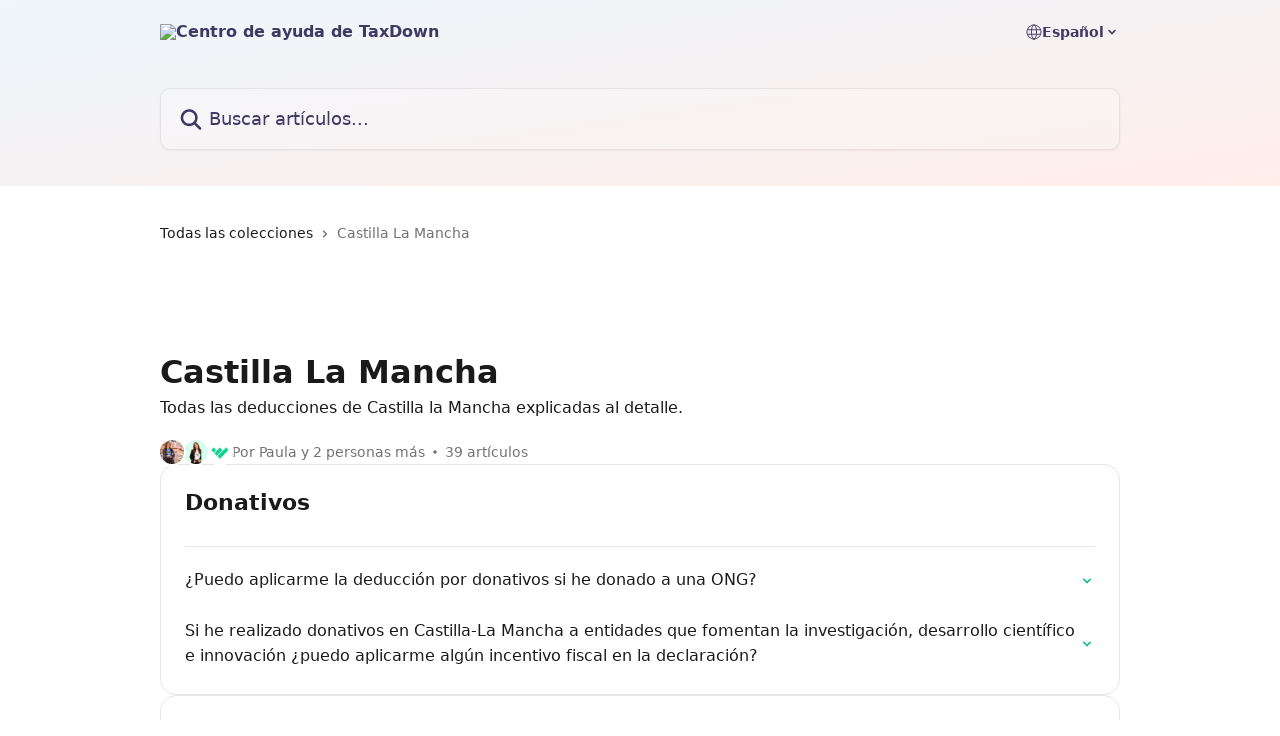

--- FILE ---
content_type: text/html; charset=utf-8
request_url: https://help.taxdown.es/es/collections/2796260-castilla-la-mancha
body_size: 18039
content:
<!DOCTYPE html><html lang="es"><head><meta charSet="utf-8" data-next-head=""/><title data-next-head="">Castilla La Mancha | Centro de ayuda de TaxDown</title><meta property="og:title" content="Castilla La Mancha | Centro de ayuda de TaxDown" data-next-head=""/><meta name="twitter:title" content="Castilla La Mancha | Centro de ayuda de TaxDown" data-next-head=""/><meta property="og:description" content="Todas las deducciones de Castilla la Mancha explicadas al detalle." data-next-head=""/><meta name="twitter:description" content="Todas las deducciones de Castilla la Mancha explicadas al detalle." data-next-head=""/><meta name="description" content="Todas las deducciones de Castilla la Mancha explicadas al detalle." data-next-head=""/><meta property="og:type" content="website" data-next-head=""/><meta property="og:image" content="https://downloads.intercomcdn.com/i/o/393072/1d2e7b14ca27462f7f554bbc/c09fba92cc7e971dec23b62ce9a85823.png" data-next-head=""/><meta property="twitter:image" content="https://downloads.intercomcdn.com/i/o/393072/1d2e7b14ca27462f7f554bbc/c09fba92cc7e971dec23b62ce9a85823.png" data-next-head=""/><meta name="robots" content="all" data-next-head=""/><meta name="viewport" content="width=device-width, initial-scale=1" data-next-head=""/><link href="https://intercom.help/taxdown-0cb7d7ba23a6/assets/favicon" rel="icon" data-next-head=""/><link rel="canonical" href="https://help.taxdown.es/es/collections/2796260-castilla-la-mancha" data-next-head=""/><link rel="alternate" href="https://help.taxdown.es/es/collections/2796260-castilla-la-mancha" hrefLang="es" data-next-head=""/><link rel="alternate" href="https://help.taxdown.es/es/collections/2796260-castilla-la-mancha" hrefLang="x-default" data-next-head=""/><link nonce="r02St6EHkHjZIMEJ4C3HW4NfynyEoxY6Z6iIobHz0FE=" rel="preload" href="https://static.intercomassets.com/_next/static/css/81812b81fe359a51.css" as="style"/><link nonce="r02St6EHkHjZIMEJ4C3HW4NfynyEoxY6Z6iIobHz0FE=" rel="stylesheet" href="https://static.intercomassets.com/_next/static/css/81812b81fe359a51.css" data-n-g=""/><noscript data-n-css="r02St6EHkHjZIMEJ4C3HW4NfynyEoxY6Z6iIobHz0FE="></noscript><script defer="" nonce="r02St6EHkHjZIMEJ4C3HW4NfynyEoxY6Z6iIobHz0FE=" nomodule="" src="https://static.intercomassets.com/_next/static/chunks/polyfills-42372ed130431b0a.js"></script><script defer="" src="https://static.intercomassets.com/_next/static/chunks/7506.a4d4b38169fb1abb.js" nonce="r02St6EHkHjZIMEJ4C3HW4NfynyEoxY6Z6iIobHz0FE="></script><script src="https://static.intercomassets.com/_next/static/chunks/webpack-e81219f7ed008531.js" nonce="r02St6EHkHjZIMEJ4C3HW4NfynyEoxY6Z6iIobHz0FE=" defer=""></script><script src="https://static.intercomassets.com/_next/static/chunks/framework-1f1b8d38c1d86c61.js" nonce="r02St6EHkHjZIMEJ4C3HW4NfynyEoxY6Z6iIobHz0FE=" defer=""></script><script src="https://static.intercomassets.com/_next/static/chunks/main-2c5e5f2c49cfa8a6.js" nonce="r02St6EHkHjZIMEJ4C3HW4NfynyEoxY6Z6iIobHz0FE=" defer=""></script><script src="https://static.intercomassets.com/_next/static/chunks/pages/_app-e3dc2d46e84c3a75.js" nonce="r02St6EHkHjZIMEJ4C3HW4NfynyEoxY6Z6iIobHz0FE=" defer=""></script><script src="https://static.intercomassets.com/_next/static/chunks/d0502abb-aa607f45f5026044.js" nonce="r02St6EHkHjZIMEJ4C3HW4NfynyEoxY6Z6iIobHz0FE=" defer=""></script><script src="https://static.intercomassets.com/_next/static/chunks/6190-ef428f6633b5a03f.js" nonce="r02St6EHkHjZIMEJ4C3HW4NfynyEoxY6Z6iIobHz0FE=" defer=""></script><script src="https://static.intercomassets.com/_next/static/chunks/296-7834dcf3444315af.js" nonce="r02St6EHkHjZIMEJ4C3HW4NfynyEoxY6Z6iIobHz0FE=" defer=""></script><script src="https://static.intercomassets.com/_next/static/chunks/4835-9db7cd232aae5617.js" nonce="r02St6EHkHjZIMEJ4C3HW4NfynyEoxY6Z6iIobHz0FE=" defer=""></script><script src="https://static.intercomassets.com/_next/static/chunks/pages/%5BhelpCenterIdentifier%5D/%5Blocale%5D/collections/%5BcollectionSlug%5D-125b29c7f8024732.js" nonce="r02St6EHkHjZIMEJ4C3HW4NfynyEoxY6Z6iIobHz0FE=" defer=""></script><script src="https://static.intercomassets.com/_next/static/RDRcOOEs1eJQCS_qkeGao/_buildManifest.js" nonce="r02St6EHkHjZIMEJ4C3HW4NfynyEoxY6Z6iIobHz0FE=" defer=""></script><script src="https://static.intercomassets.com/_next/static/RDRcOOEs1eJQCS_qkeGao/_ssgManifest.js" nonce="r02St6EHkHjZIMEJ4C3HW4NfynyEoxY6Z6iIobHz0FE=" defer=""></script><meta name="sentry-trace" content="fd71731157b83fe69025e4751a2c59bb-2c190cfc59b8a068-0"/><meta name="baggage" content="sentry-environment=production,sentry-release=5f575ec80d3f985ae0311fd36de1d629e7221168,sentry-public_key=187f842308a64dea9f1f64d4b1b9c298,sentry-trace_id=fd71731157b83fe69025e4751a2c59bb,sentry-org_id=2129,sentry-sampled=false,sentry-sample_rand=0.9640291318126245,sentry-sample_rate=0"/><style id="__jsx-3892596938">:root{--body-bg: rgb(255, 255, 255);
--body-image: none;
--body-bg-rgb: 255, 255, 255;
--body-border: rgb(230, 230, 230);
--body-primary-color: #1a1a1a;
--body-secondary-color: #737373;
--body-reaction-bg: rgb(242, 242, 242);
--body-reaction-text-color: rgb(64, 64, 64);
--body-toc-active-border: #737373;
--body-toc-inactive-border: #f2f2f2;
--body-toc-inactive-color: #737373;
--body-toc-active-font-weight: 400;
--body-table-border: rgb(204, 204, 204);
--body-color: hsl(0, 0%, 0%);
--footer-bg: rgb(255, 255, 255);
--footer-image: none;
--footer-border: rgb(230, 230, 230);
--footer-color: hsl(245, 26%, 31%);
--header-bg: none;
--header-image: linear-gradient(to bottom right, #EEF7FD,#FFEDE9);
--header-color: hsl(245, 26%, 31%);
--collection-card-bg: rgb(255, 255, 255);
--collection-card-image: none;
--collection-card-color: hsl(159, 87%, 45%);
--card-bg: rgb(255, 255, 255);
--card-border-color: rgb(230, 230, 230);
--card-border-inner-radius: 12px;
--card-border-radius: 16px;
--card-shadow: 0 1px 2px 0 rgb(0 0 0 / 0.05);
--search-bar-border-radius: 10px;
--search-bar-width: 100%;
--ticket-blue-bg-color: #dce1f9;
--ticket-blue-text-color: #334bfa;
--ticket-green-bg-color: #d7efdc;
--ticket-green-text-color: #0f7134;
--ticket-orange-bg-color: #ffebdb;
--ticket-orange-text-color: #b24d00;
--ticket-red-bg-color: #ffdbdb;
--ticket-red-text-color: #df2020;
--header-height: 405px;
--header-subheader-background-color: #000000;
--header-subheader-font-color: #FFFFFF;
--content-block-bg: rgb(255, 255, 255);
--content-block-image: none;
--content-block-color: hsl(0, 0%, 10%);
--content-block-button-bg: rgb(51, 75, 250);
--content-block-button-image: none;
--content-block-button-color: hsl(0, 0%, 100%);
--content-block-button-radius: 6px;
--primary-color: hsl(166, 85%, 39%);
--primary-color-alpha-10: hsla(166, 85%, 39%, 0.1);
--primary-color-alpha-60: hsla(166, 85%, 39%, 0.6);
--text-on-primary-color: #1a1a1a}</style><style id="__jsx-1611979459">:root{--font-family-primary: system-ui, "Segoe UI", "Roboto", "Helvetica", "Arial", sans-serif, "Apple Color Emoji", "Segoe UI Emoji", "Segoe UI Symbol"}</style><style id="__jsx-2466147061">:root{--font-family-secondary: system-ui, "Segoe UI", "Roboto", "Helvetica", "Arial", sans-serif, "Apple Color Emoji", "Segoe UI Emoji", "Segoe UI Symbol"}</style><style id="__jsx-cf6f0ea00fa5c760">.fade-background.jsx-cf6f0ea00fa5c760{background:radial-gradient(333.38%100%at 50%0%,rgba(var(--body-bg-rgb),0)0%,rgba(var(--body-bg-rgb),.00925356)11.67%,rgba(var(--body-bg-rgb),.0337355)21.17%,rgba(var(--body-bg-rgb),.0718242)28.85%,rgba(var(--body-bg-rgb),.121898)35.03%,rgba(var(--body-bg-rgb),.182336)40.05%,rgba(var(--body-bg-rgb),.251516)44.25%,rgba(var(--body-bg-rgb),.327818)47.96%,rgba(var(--body-bg-rgb),.409618)51.51%,rgba(var(--body-bg-rgb),.495297)55.23%,rgba(var(--body-bg-rgb),.583232)59.47%,rgba(var(--body-bg-rgb),.671801)64.55%,rgba(var(--body-bg-rgb),.759385)70.81%,rgba(var(--body-bg-rgb),.84436)78.58%,rgba(var(--body-bg-rgb),.9551)88.2%,rgba(var(--body-bg-rgb),1)100%),var(--header-image),var(--header-bg);background-size:cover;background-position-x:center}</style></head><body><div id="__next"><div dir="ltr" class="h-full w-full"><a href="#main-content" class="sr-only font-bold text-header-color focus:not-sr-only focus:absolute focus:left-4 focus:top-4 focus:z-50" aria-roledescription="Enlace, Pulse control-opción-flecha derecha para salir">Ir al contenido principal</a><main class="header__lite"><header id="header" data-testid="header" class="jsx-cf6f0ea00fa5c760 flex flex-col text-header-color"><div class="jsx-cf6f0ea00fa5c760 relative flex grow flex-col mb-9 bg-header-bg bg-header-image bg-cover bg-center pb-9"><div id="sr-announcement" aria-live="polite" class="jsx-cf6f0ea00fa5c760 sr-only"></div><div class="jsx-cf6f0ea00fa5c760 flex h-full flex-col items-center marker:shrink-0"><section class="relative flex w-full flex-col mb-6 pb-6"><div class="header__meta_wrapper flex justify-center px-5 pt-6 leading-none sm:px-10"><div class="flex items-center w-240" data-testid="subheader-container"><div class="mo__body header__site_name"><div class="header__logo"><a href="/es/"><img src="https://downloads.intercomcdn.com/i/o/524773/4b6dd463292851faf844e8f4/11379c53130ee5baeee4f12855b0c2a7.png" height="64" alt="Centro de ayuda de TaxDown"/></a></div></div><div><div class="flex items-center font-semibold"><div class="flex items-center md:hidden" data-testid="small-screen-children"><button class="flex items-center border-none bg-transparent px-1.5" data-testid="hamburger-menu-button" aria-label="Abrir menú"><svg width="24" height="24" viewBox="0 0 16 16" xmlns="http://www.w3.org/2000/svg" class="fill-current"><path d="M1.86861 2C1.38889 2 1 2.3806 1 2.85008C1 3.31957 1.38889 3.70017 1.86861 3.70017H14.1314C14.6111 3.70017 15 3.31957 15 2.85008C15 2.3806 14.6111 2 14.1314 2H1.86861Z"></path><path d="M1 8C1 7.53051 1.38889 7.14992 1.86861 7.14992H14.1314C14.6111 7.14992 15 7.53051 15 8C15 8.46949 14.6111 8.85008 14.1314 8.85008H1.86861C1.38889 8.85008 1 8.46949 1 8Z"></path><path d="M1 13.1499C1 12.6804 1.38889 12.2998 1.86861 12.2998H14.1314C14.6111 12.2998 15 12.6804 15 13.1499C15 13.6194 14.6111 14 14.1314 14H1.86861C1.38889 14 1 13.6194 1 13.1499Z"></path></svg></button><div class="fixed right-0 top-0 z-50 h-full w-full hidden" data-testid="hamburger-menu"><div class="flex h-full w-full justify-end bg-black bg-opacity-30"><div class="flex h-fit w-full flex-col bg-white opacity-100 sm:h-full sm:w-1/2"><button class="text-body-font flex items-center self-end border-none bg-transparent pr-6 pt-6" data-testid="hamburger-menu-close-button" aria-label="Cerrar menú"><svg width="24" height="24" viewBox="0 0 16 16" xmlns="http://www.w3.org/2000/svg"><path d="M3.5097 3.5097C3.84165 3.17776 4.37984 3.17776 4.71178 3.5097L7.99983 6.79775L11.2879 3.5097C11.6198 3.17776 12.158 3.17776 12.49 3.5097C12.8219 3.84165 12.8219 4.37984 12.49 4.71178L9.20191 7.99983L12.49 11.2879C12.8219 11.6198 12.8219 12.158 12.49 12.49C12.158 12.8219 11.6198 12.8219 11.2879 12.49L7.99983 9.20191L4.71178 12.49C4.37984 12.8219 3.84165 12.8219 3.5097 12.49C3.17776 12.158 3.17776 11.6198 3.5097 11.2879L6.79775 7.99983L3.5097 4.71178C3.17776 4.37984 3.17776 3.84165 3.5097 3.5097Z"></path></svg></button><nav class="flex flex-col pl-4 text-black"><div class="relative cursor-pointer has-[:focus]:outline"><select class="peer absolute z-10 block h-6 w-full cursor-pointer opacity-0 md:text-base" aria-label="Cambiar idioma" id="language-selector"><option value="/es/collections/2796260-castilla-la-mancha" class="text-black" selected="">Español</option></select><div class="mb-10 ml-5 flex items-center gap-1 text-md hover:opacity-80 peer-hover:opacity-80 md:m-0 md:ml-3 md:text-base" aria-hidden="true"><svg id="locale-picker-globe" width="16" height="16" viewBox="0 0 16 16" fill="none" xmlns="http://www.w3.org/2000/svg" class="shrink-0" aria-hidden="true"><path d="M8 15C11.866 15 15 11.866 15 8C15 4.13401 11.866 1 8 1C4.13401 1 1 4.13401 1 8C1 11.866 4.13401 15 8 15Z" stroke="currentColor" stroke-linecap="round" stroke-linejoin="round"></path><path d="M8 15C9.39949 15 10.534 11.866 10.534 8C10.534 4.13401 9.39949 1 8 1C6.60051 1 5.466 4.13401 5.466 8C5.466 11.866 6.60051 15 8 15Z" stroke="currentColor" stroke-linecap="round" stroke-linejoin="round"></path><path d="M1.448 5.75989H14.524" stroke="currentColor" stroke-linecap="round" stroke-linejoin="round"></path><path d="M1.448 10.2402H14.524" stroke="currentColor" stroke-linecap="round" stroke-linejoin="round"></path></svg>Español<svg id="locale-picker-arrow" width="16" height="16" viewBox="0 0 16 16" fill="none" xmlns="http://www.w3.org/2000/svg" class="shrink-0" aria-hidden="true"><path d="M5 6.5L8.00093 9.5L11 6.50187" stroke="currentColor" stroke-width="1.5" stroke-linecap="round" stroke-linejoin="round"></path></svg></div></div></nav></div></div></div></div><nav class="hidden items-center md:flex" data-testid="large-screen-children"><div class="relative cursor-pointer has-[:focus]:outline"><select class="peer absolute z-10 block h-6 w-full cursor-pointer opacity-0 md:text-base" aria-label="Cambiar idioma" id="language-selector"><option value="/es/collections/2796260-castilla-la-mancha" class="text-black" selected="">Español</option></select><div class="mb-10 ml-5 flex items-center gap-1 text-md hover:opacity-80 peer-hover:opacity-80 md:m-0 md:ml-3 md:text-base" aria-hidden="true"><svg id="locale-picker-globe" width="16" height="16" viewBox="0 0 16 16" fill="none" xmlns="http://www.w3.org/2000/svg" class="shrink-0" aria-hidden="true"><path d="M8 15C11.866 15 15 11.866 15 8C15 4.13401 11.866 1 8 1C4.13401 1 1 4.13401 1 8C1 11.866 4.13401 15 8 15Z" stroke="currentColor" stroke-linecap="round" stroke-linejoin="round"></path><path d="M8 15C9.39949 15 10.534 11.866 10.534 8C10.534 4.13401 9.39949 1 8 1C6.60051 1 5.466 4.13401 5.466 8C5.466 11.866 6.60051 15 8 15Z" stroke="currentColor" stroke-linecap="round" stroke-linejoin="round"></path><path d="M1.448 5.75989H14.524" stroke="currentColor" stroke-linecap="round" stroke-linejoin="round"></path><path d="M1.448 10.2402H14.524" stroke="currentColor" stroke-linecap="round" stroke-linejoin="round"></path></svg>Español<svg id="locale-picker-arrow" width="16" height="16" viewBox="0 0 16 16" fill="none" xmlns="http://www.w3.org/2000/svg" class="shrink-0" aria-hidden="true"><path d="M5 6.5L8.00093 9.5L11 6.50187" stroke="currentColor" stroke-width="1.5" stroke-linecap="round" stroke-linejoin="round"></path></svg></div></div></nav></div></div></div></div></section><section class="relative mx-5 flex h-full w-full flex-col items-center px-5 sm:px-10"><div class="flex h-full max-w-full flex-col w-240 justify-end" data-testid="main-header-container"><div id="search-bar" class="relative w-full"><form action="/es/" autoComplete="off"><div class="flex w-full flex-col items-start"><div class="relative flex w-full sm:w-search-bar"><label for="search-input" class="sr-only">Buscar artículos...</label><input id="search-input" type="text" autoComplete="off" class="peer w-full rounded-search-bar border border-black-alpha-8 bg-white-alpha-20 p-4 ps-12 font-secondary text-lg text-header-color shadow-search-bar outline-none transition ease-linear placeholder:text-header-color hover:bg-white-alpha-27 hover:shadow-search-bar-hover focus:border-transparent focus:bg-white focus:text-black-10 focus:shadow-search-bar-focused placeholder:focus:text-black-45" placeholder="Buscar artículos..." name="q" aria-label="Buscar artículos..." value=""/><div class="absolute inset-y-0 start-0 flex items-center fill-header-color peer-focus-visible:fill-black-45 pointer-events-none ps-5"><svg width="22" height="21" viewBox="0 0 22 21" xmlns="http://www.w3.org/2000/svg" class="fill-inherit" aria-hidden="true"><path fill-rule="evenodd" clip-rule="evenodd" d="M3.27485 8.7001C3.27485 5.42781 5.92757 2.7751 9.19985 2.7751C12.4721 2.7751 15.1249 5.42781 15.1249 8.7001C15.1249 11.9724 12.4721 14.6251 9.19985 14.6251C5.92757 14.6251 3.27485 11.9724 3.27485 8.7001ZM9.19985 0.225098C4.51924 0.225098 0.724854 4.01948 0.724854 8.7001C0.724854 13.3807 4.51924 17.1751 9.19985 17.1751C11.0802 17.1751 12.8176 16.5627 14.2234 15.5265L19.0981 20.4013C19.5961 20.8992 20.4033 20.8992 20.9013 20.4013C21.3992 19.9033 21.3992 19.0961 20.9013 18.5981L16.0264 13.7233C17.0625 12.3176 17.6749 10.5804 17.6749 8.7001C17.6749 4.01948 13.8805 0.225098 9.19985 0.225098Z"></path></svg></div></div></div></form></div></div></section></div></div></header><div class="z-1 flex shrink-0 grow basis-auto justify-center px-5 sm:px-10"><section data-testid="main-content" id="main-content" class="max-w-full w-240"><div tabindex="-1" class="focus:outline-none"><div class="flex flex-wrap items-baseline pb-4 text-base" tabindex="0" role="navigation" aria-label="Ruta"><a href="/es/" class="pr-2 text-body-primary-color no-underline hover:text-body-secondary-color">Todas las colecciones</a><div class="pr-2" aria-hidden="true"><svg width="6" height="10" viewBox="0 0 6 10" class="block h-2 w-2 fill-body-secondary-color rtl:rotate-180" xmlns="http://www.w3.org/2000/svg"><path fill-rule="evenodd" clip-rule="evenodd" d="M0.648862 0.898862C0.316916 1.23081 0.316916 1.769 0.648862 2.10094L3.54782 4.9999L0.648862 7.89886C0.316916 8.23081 0.316917 8.769 0.648862 9.10094C0.980808 9.43289 1.519 9.43289 1.85094 9.10094L5.35094 5.60094C5.68289 5.269 5.68289 4.73081 5.35094 4.39886L1.85094 0.898862C1.519 0.566916 0.980807 0.566916 0.648862 0.898862Z"></path></svg></div><div class="text-body-secondary-color">Castilla La Mancha</div></div></div><div class="flex flex-col gap-10 max-sm:gap-8 max-sm:pt-2 pt-4" id="castilla-la-mancha"><div><div class="mb-5"><div id="collection-icon-2796260" class="flex items-center rounded-card bg-cover stroke-collection-card-color text-collection-card-color h-14 w-14 justify-center bg-collection-card-bg bg-collection-card-image" data-testid="collection-photo"><div class="h-9 w-9 sm:h-10 sm:w-10"><img src="https://downloads.intercomcdn.com/i/o/408348/8165f1ed2734f8b7c9a7b91f/9073adb644d3de43eb4149fc66e6accc.png" alt="" width="100%" height="100%" loading="lazy"/></div></div></div><div class="flex flex-col"><h1 class="mb-1 font-primary text-2xl font-bold leading-10 text-body-primary-color">Castilla La Mancha</h1><div class="text-md font-normal leading-normal text-body-primary-color"><p>Todas las deducciones de Castilla la Mancha explicadas al detalle.</p></div></div><div class="mt-5"><div class="flex gap-2" aria-hidden="true"><div class="flex flex-row"><div class="flex shrink-0 flex-col items-center justify-center rounded-full leading-normal sm:flex-row" data-testid="avatars"><img width="24" height="24" src="https://static.intercomassets.com/avatars/4469123/square_128/IMG_5847-1615476625.jpg" alt="Paula Urcera Valladares avatar" class="inline-flex items-center justify-center rounded-full bg-primary text-lg font-bold leading-6 text-primary-text shadow-solid-2 shadow-body-bg [&amp;:nth-child(n+2)]:hidden lg:[&amp;:nth-child(n+2)]:inline-flex h-6 w-6 z-4"/><img width="24" height="24" src="https://static.intercomassets.com/avatars/4628925/square_128/td_taxers_1x1_V01_Marta_%281%29-1647525095.jpg" alt="Marta Rayaces avatar" class="inline-flex items-center justify-center rounded-full bg-primary text-lg font-bold leading-6 text-primary-text shadow-solid-2 shadow-body-bg [&amp;:nth-child(n+2)]:hidden lg:[&amp;:nth-child(n+2)]:inline-flex h-6 w-6 ltr:-ml-1.5 rtl:-mr-1.5 z-3"/><img width="24" height="24" src="https://static.intercomassets.com/avatars/5372321/square_128/symbol-1715966962.png" alt="Sebastian avatar" class="inline-flex items-center justify-center rounded-full bg-primary text-lg font-bold leading-6 text-primary-text shadow-solid-2 shadow-body-bg [&amp;:nth-child(n+2)]:hidden lg:[&amp;:nth-child(n+2)]:inline-flex h-6 w-6 ltr:-ml-1.5 rtl:-mr-1.5 z-2"/></div></div><span class="line-clamp-1 flex flex-wrap items-center text-base text-body-secondary-color"><span class="hidden sm:inline">Por Paula y 2 personas más</span><span class="inline sm:hidden">3 autores</span><svg width="4" height="4" viewBox="0 0 16 16" xmlns="http://www.w3.org/2000/svg" fill="currentColor" class="m-2"><path d="M15 8C15 4.13401 11.866 1 8 1C4.13401 1 1 4.13401 1 8C1 11.866 4.13401 15 8 15C11.866 15 15 11.866 15 8Z"></path></svg>39 artículos</span></div></div></div><div class="flex flex-col gap-5"><section class="flex flex-col rounded-card border border-solid border-card-border bg-card-bg p-2 sm:p-3"><div id="donativos"><div class="p-3 pb-6 text-body-primary-color" data-testid="collection-card-header"><a class="duration-250 no-underline transition ease-linear hover:text-primary" href="https://help.taxdown.es/es/collections/2796383-donativos"><div class="t__h2 m-0 text-xl font-bold no-underline">Donativos</div></a><p class="pt-1 text-md font-normal"></p></div><hr class="mx-3 mb-2 mt-0 border-0 border-t border-solid border-body-border"/><a class="duration-250 group/article flex flex-row justify-between gap-2 py-2 no-underline transition ease-linear hover:bg-primary-alpha-10 hover:text-primary sm:rounded-card-inner sm:py-3 rounded-card-inner px-3" href="https://help.taxdown.es/es/articles/4963229-puedo-aplicarme-la-deduccion-por-donativos-si-he-donado-a-una-ong" data-testid="article-link"><div class="flex flex-col p-0"><span class="m-0 text-md text-body-primary-color group-hover/article:text-primary font-regular">¿Puedo aplicarme la deducción por donativos si he donado a una ONG?</span><span class="mt-0.5 line-clamp-3 font-secondary text-md font-normal text-body-secondary-color sm:line-clamp-2" data-testid="article-description"></span></div><div class="flex shrink-0 flex-col justify-center p-0"><svg class="block h-4 w-4 text-primary ltr:-rotate-90 rtl:rotate-90" fill="currentColor" viewBox="0 0 20 20" xmlns="http://www.w3.org/2000/svg"><path fill-rule="evenodd" d="M5.293 7.293a1 1 0 011.414 0L10 10.586l3.293-3.293a1 1 0 111.414 1.414l-4 4a1 1 0 01-1.414 0l-4-4a1 1 0 010-1.414z" clip-rule="evenodd"></path></svg></div></a><a class="duration-250 group/article flex flex-row justify-between gap-2 py-2 no-underline transition ease-linear hover:bg-primary-alpha-10 hover:text-primary sm:rounded-card-inner sm:py-3 rounded-card-inner px-3" href="https://help.taxdown.es/es/articles/4963163-si-he-realizado-donativos-en-castilla-la-mancha-a-entidades-que-fomentan-la-investigacion-desarrollo-cientifico-e-innovacion-puedo-aplicarme-algun-incentivo-fiscal-en-la-declaracion" data-testid="article-link"><div class="flex flex-col p-0"><span class="m-0 text-md text-body-primary-color group-hover/article:text-primary font-regular">Si he realizado donativos en Castilla-La Mancha a entidades que fomentan la investigación, desarrollo científico e innovación ¿puedo aplicarme algún incentivo fiscal en la declaración?</span><span class="mt-0.5 line-clamp-3 font-secondary text-md font-normal text-body-secondary-color sm:line-clamp-2" data-testid="article-description"></span></div><div class="flex shrink-0 flex-col justify-center p-0"><svg class="block h-4 w-4 text-primary ltr:-rotate-90 rtl:rotate-90" fill="currentColor" viewBox="0 0 20 20" xmlns="http://www.w3.org/2000/svg"><path fill-rule="evenodd" d="M5.293 7.293a1 1 0 011.414 0L10 10.586l3.293-3.293a1 1 0 111.414 1.414l-4 4a1 1 0 01-1.414 0l-4-4a1 1 0 010-1.414z" clip-rule="evenodd"></path></svg></div></a></div><div></div></section><section class="flex flex-col rounded-card border border-solid border-card-border bg-card-bg p-2 sm:p-3"><div id="familia-numerosa"><div class="p-3 pb-6 text-body-primary-color" data-testid="collection-card-header"><a class="duration-250 no-underline transition ease-linear hover:text-primary" href="https://help.taxdown.es/es/collections/2796405-familia-numerosa"><div class="t__h2 m-0 text-xl font-bold no-underline">Familia numerosa</div></a><p class="pt-1 text-md font-normal"></p></div><hr class="mx-3 mb-2 mt-0 border-0 border-t border-solid border-body-border"/><a class="duration-250 group/article flex flex-row justify-between gap-2 py-2 no-underline transition ease-linear hover:bg-primary-alpha-10 hover:text-primary sm:rounded-card-inner sm:py-3 rounded-card-inner px-3" href="https://help.taxdown.es/es/articles/6046385-si-tengo-la-custodia-exclusiva-de-mis-hijos-puedo-beneficiarme-de-alguna-deduccion" data-testid="article-link"><div class="flex flex-col p-0"><span class="m-0 text-md text-body-primary-color group-hover/article:text-primary font-regular">Si tengo la custodia exclusiva de mis hijos, ¿puedo beneficiarme de alguna deducción?</span><span class="mt-0.5 line-clamp-3 font-secondary text-md font-normal text-body-secondary-color sm:line-clamp-2" data-testid="article-description"></span></div><div class="flex shrink-0 flex-col justify-center p-0"><svg class="block h-4 w-4 text-primary ltr:-rotate-90 rtl:rotate-90" fill="currentColor" viewBox="0 0 20 20" xmlns="http://www.w3.org/2000/svg"><path fill-rule="evenodd" d="M5.293 7.293a1 1 0 011.414 0L10 10.586l3.293-3.293a1 1 0 111.414 1.414l-4 4a1 1 0 01-1.414 0l-4-4a1 1 0 010-1.414z" clip-rule="evenodd"></path></svg></div></a><a class="duration-250 group/article flex flex-row justify-between gap-2 py-2 no-underline transition ease-linear hover:bg-primary-alpha-10 hover:text-primary sm:rounded-card-inner sm:py-3 rounded-card-inner px-3" href="https://help.taxdown.es/es/articles/4963171-si-soy-familia-numerosa-puedo-aplicarme-alguna-deduccion" data-testid="article-link"><div class="flex flex-col p-0"><span class="m-0 text-md text-body-primary-color group-hover/article:text-primary font-regular">Si soy familia numerosa ¿puedo aplicarme alguna deducción?</span><span class="mt-0.5 line-clamp-3 font-secondary text-md font-normal text-body-secondary-color sm:line-clamp-2" data-testid="article-description"></span></div><div class="flex shrink-0 flex-col justify-center p-0"><svg class="block h-4 w-4 text-primary ltr:-rotate-90 rtl:rotate-90" fill="currentColor" viewBox="0 0 20 20" xmlns="http://www.w3.org/2000/svg"><path fill-rule="evenodd" d="M5.293 7.293a1 1 0 011.414 0L10 10.586l3.293-3.293a1 1 0 111.414 1.414l-4 4a1 1 0 01-1.414 0l-4-4a1 1 0 010-1.414z" clip-rule="evenodd"></path></svg></div></a><a class="duration-250 group/article flex flex-row justify-between gap-2 py-2 no-underline transition ease-linear hover:bg-primary-alpha-10 hover:text-primary sm:rounded-card-inner sm:py-3 rounded-card-inner px-3" href="https://help.taxdown.es/es/articles/4963158-puedo-aplicarme-la-deduccion-si-no-tengo-la-custodia-de-mis-hijos" data-testid="article-link"><div class="flex flex-col p-0"><span class="m-0 text-md text-body-primary-color group-hover/article:text-primary font-regular">¿Puedo aplicarme la deducción si no tengo la custodia de mis hijos?</span><span class="mt-0.5 line-clamp-3 font-secondary text-md font-normal text-body-secondary-color sm:line-clamp-2" data-testid="article-description"></span></div><div class="flex shrink-0 flex-col justify-center p-0"><svg class="block h-4 w-4 text-primary ltr:-rotate-90 rtl:rotate-90" fill="currentColor" viewBox="0 0 20 20" xmlns="http://www.w3.org/2000/svg"><path fill-rule="evenodd" d="M5.293 7.293a1 1 0 011.414 0L10 10.586l3.293-3.293a1 1 0 111.414 1.414l-4 4a1 1 0 01-1.414 0l-4-4a1 1 0 010-1.414z" clip-rule="evenodd"></path></svg></div></a></div><div></div></section><section class="flex flex-col rounded-card border border-solid border-card-border bg-card-bg p-2 sm:p-3"><div id="discapacidad"><div class="p-3 pb-6 text-body-primary-color" data-testid="collection-card-header"><a class="duration-250 no-underline transition ease-linear hover:text-primary" href="https://help.taxdown.es/es/collections/2796406-discapacidad"><div class="t__h2 m-0 text-xl font-bold no-underline">Discapacidad</div></a><p class="pt-1 text-md font-normal"></p></div><hr class="mx-3 mb-2 mt-0 border-0 border-t border-solid border-body-border"/><a class="duration-250 group/article flex flex-row justify-between gap-2 py-2 no-underline transition ease-linear hover:bg-primary-alpha-10 hover:text-primary sm:rounded-card-inner sm:py-3 rounded-card-inner px-3" href="https://help.taxdown.es/es/articles/4963221-tengo-algun-beneficio-en-mi-declaracion-por-ser-discapacitado" data-testid="article-link"><div class="flex flex-col p-0"><span class="m-0 text-md text-body-primary-color group-hover/article:text-primary font-regular">¿Tengo algún beneficio en mi declaración por ser discapacitado?</span><span class="mt-0.5 line-clamp-3 font-secondary text-md font-normal text-body-secondary-color sm:line-clamp-2" data-testid="article-description"></span></div><div class="flex shrink-0 flex-col justify-center p-0"><svg class="block h-4 w-4 text-primary ltr:-rotate-90 rtl:rotate-90" fill="currentColor" viewBox="0 0 20 20" xmlns="http://www.w3.org/2000/svg"><path fill-rule="evenodd" d="M5.293 7.293a1 1 0 011.414 0L10 10.586l3.293-3.293a1 1 0 111.414 1.414l-4 4a1 1 0 01-1.414 0l-4-4a1 1 0 010-1.414z" clip-rule="evenodd"></path></svg></div></a><a class="duration-250 group/article flex flex-row justify-between gap-2 py-2 no-underline transition ease-linear hover:bg-primary-alpha-10 hover:text-primary sm:rounded-card-inner sm:py-3 rounded-card-inner px-3" href="https://help.taxdown.es/es/articles/6046373-deduccion-de-alquiler-por-personas-con-discapacidad-en-castilla-la-mancha" data-testid="article-link"><div class="flex flex-col p-0"><span class="m-0 text-md text-body-primary-color group-hover/article:text-primary font-regular">Deducción de alquiler por personas con discapacidad en Castilla La Mancha</span><span class="mt-0.5 line-clamp-3 font-secondary text-md font-normal text-body-secondary-color sm:line-clamp-2" data-testid="article-description"></span></div><div class="flex shrink-0 flex-col justify-center p-0"><svg class="block h-4 w-4 text-primary ltr:-rotate-90 rtl:rotate-90" fill="currentColor" viewBox="0 0 20 20" xmlns="http://www.w3.org/2000/svg"><path fill-rule="evenodd" d="M5.293 7.293a1 1 0 011.414 0L10 10.586l3.293-3.293a1 1 0 111.414 1.414l-4 4a1 1 0 01-1.414 0l-4-4a1 1 0 010-1.414z" clip-rule="evenodd"></path></svg></div></a><a class="duration-250 group/article flex flex-row justify-between gap-2 py-2 no-underline transition ease-linear hover:bg-primary-alpha-10 hover:text-primary sm:rounded-card-inner sm:py-3 rounded-card-inner px-3" href="https://help.taxdown.es/es/articles/4963193-existe-algun-beneficio-por-tener-un-hijo-o-ascendiente-con-discapacidad-a-cargo" data-testid="article-link"><div class="flex flex-col p-0"><span class="m-0 text-md text-body-primary-color group-hover/article:text-primary font-regular">¿Existe algún beneficio por tener un hijo o ascendiente con discapacidad a cargo?</span><span class="mt-0.5 line-clamp-3 font-secondary text-md font-normal text-body-secondary-color sm:line-clamp-2" data-testid="article-description"></span></div><div class="flex shrink-0 flex-col justify-center p-0"><svg class="block h-4 w-4 text-primary ltr:-rotate-90 rtl:rotate-90" fill="currentColor" viewBox="0 0 20 20" xmlns="http://www.w3.org/2000/svg"><path fill-rule="evenodd" d="M5.293 7.293a1 1 0 011.414 0L10 10.586l3.293-3.293a1 1 0 111.414 1.414l-4 4a1 1 0 01-1.414 0l-4-4a1 1 0 010-1.414z" clip-rule="evenodd"></path></svg></div></a></div><div></div></section><section class="flex flex-col rounded-card border border-solid border-card-border bg-card-bg p-2 sm:p-3"><div id="acogimiento-de-menores"><div class="p-3 pb-6 text-body-primary-color" data-testid="collection-card-header"><a class="duration-250 no-underline transition ease-linear hover:text-primary" href="https://help.taxdown.es/es/collections/2796411-acogimiento-de-menores"><div class="t__h2 m-0 text-xl font-bold no-underline">Acogimiento de menores</div></a><p class="pt-1 text-md font-normal"></p></div><hr class="mx-3 mb-2 mt-0 border-0 border-t border-solid border-body-border"/><a class="duration-250 group/article flex flex-row justify-between gap-2 py-2 no-underline transition ease-linear hover:bg-primary-alpha-10 hover:text-primary sm:rounded-card-inner sm:py-3 rounded-card-inner px-3" href="https://help.taxdown.es/es/articles/4963303-tengo-algun-beneficio-fiscal-por-acoger-a-un-nino" data-testid="article-link"><div class="flex flex-col p-0"><span class="m-0 text-md text-body-primary-color group-hover/article:text-primary font-regular">¿Tengo algún beneficio fiscal por acoger a un niño?</span><span class="mt-0.5 line-clamp-3 font-secondary text-md font-normal text-body-secondary-color sm:line-clamp-2" data-testid="article-description"></span></div><div class="flex shrink-0 flex-col justify-center p-0"><svg class="block h-4 w-4 text-primary ltr:-rotate-90 rtl:rotate-90" fill="currentColor" viewBox="0 0 20 20" xmlns="http://www.w3.org/2000/svg"><path fill-rule="evenodd" d="M5.293 7.293a1 1 0 011.414 0L10 10.586l3.293-3.293a1 1 0 111.414 1.414l-4 4a1 1 0 01-1.414 0l-4-4a1 1 0 010-1.414z" clip-rule="evenodd"></path></svg></div></a></div><div></div></section><section class="flex flex-col rounded-card border border-solid border-card-border bg-card-bg p-2 sm:p-3"><div id="ascendientes"><div class="p-3 pb-6 text-body-primary-color" data-testid="collection-card-header"><a class="duration-250 no-underline transition ease-linear hover:text-primary" href="https://help.taxdown.es/es/collections/2796413-ascendientes"><div class="t__h2 m-0 text-xl font-bold no-underline">Ascendientes</div></a><p class="pt-1 text-md font-normal"></p></div><hr class="mx-3 mb-2 mt-0 border-0 border-t border-solid border-body-border"/><a class="duration-250 group/article flex flex-row justify-between gap-2 py-2 no-underline transition ease-linear hover:bg-primary-alpha-10 hover:text-primary sm:rounded-card-inner sm:py-3 rounded-card-inner px-3" href="https://help.taxdown.es/es/articles/4963200-puedo-aplicarme-algun-beneficio-por-cuidar-a-mayores-que-no-sean-familiares" data-testid="article-link"><div class="flex flex-col p-0"><span class="m-0 text-md text-body-primary-color group-hover/article:text-primary font-regular">¿Puedo aplicarme algún beneficio por cuidar a mayores que no sean familiares?</span><span class="mt-0.5 line-clamp-3 font-secondary text-md font-normal text-body-secondary-color sm:line-clamp-2" data-testid="article-description"></span></div><div class="flex shrink-0 flex-col justify-center p-0"><svg class="block h-4 w-4 text-primary ltr:-rotate-90 rtl:rotate-90" fill="currentColor" viewBox="0 0 20 20" xmlns="http://www.w3.org/2000/svg"><path fill-rule="evenodd" d="M5.293 7.293a1 1 0 011.414 0L10 10.586l3.293-3.293a1 1 0 111.414 1.414l-4 4a1 1 0 01-1.414 0l-4-4a1 1 0 010-1.414z" clip-rule="evenodd"></path></svg></div></a><a class="duration-250 group/article flex flex-row justify-between gap-2 py-2 no-underline transition ease-linear hover:bg-primary-alpha-10 hover:text-primary sm:rounded-card-inner sm:py-3 rounded-card-inner px-3" href="https://help.taxdown.es/es/articles/4963182-si-tengo-algun-ascendiente-a-mi-cargo-me-puedo-aplicar-alguna-deduccion" data-testid="article-link"><div class="flex flex-col p-0"><span class="m-0 text-md text-body-primary-color group-hover/article:text-primary font-regular">Si tengo algún ascendiente a mi cargo, ¿me puedo aplicar alguna deducción?</span><span class="mt-0.5 line-clamp-3 font-secondary text-md font-normal text-body-secondary-color sm:line-clamp-2" data-testid="article-description"></span></div><div class="flex shrink-0 flex-col justify-center p-0"><svg class="block h-4 w-4 text-primary ltr:-rotate-90 rtl:rotate-90" fill="currentColor" viewBox="0 0 20 20" xmlns="http://www.w3.org/2000/svg"><path fill-rule="evenodd" d="M5.293 7.293a1 1 0 011.414 0L10 10.586l3.293-3.293a1 1 0 111.414 1.414l-4 4a1 1 0 01-1.414 0l-4-4a1 1 0 010-1.414z" clip-rule="evenodd"></path></svg></div></a><a class="duration-250 group/article flex flex-row justify-between gap-2 py-2 no-underline transition ease-linear hover:bg-primary-alpha-10 hover:text-primary sm:rounded-card-inner sm:py-3 rounded-card-inner px-3" href="https://help.taxdown.es/es/articles/4963173-y-si-mi-ascendiente-ha-vivido-en-una-residencia-de-mayores-puedo-aplicarme-la-deduccion-por-estar-a-cargo-de-un-ascendiente" data-testid="article-link"><div class="flex flex-col p-0"><span class="m-0 text-md text-body-primary-color group-hover/article:text-primary font-regular">Y si mi ascendiente ha vivido en una residencia de mayores, ¿puedo aplicarme la deducción por estar a cargo de un ascendiente?</span><span class="mt-0.5 line-clamp-3 font-secondary text-md font-normal text-body-secondary-color sm:line-clamp-2" data-testid="article-description"></span></div><div class="flex shrink-0 flex-col justify-center p-0"><svg class="block h-4 w-4 text-primary ltr:-rotate-90 rtl:rotate-90" fill="currentColor" viewBox="0 0 20 20" xmlns="http://www.w3.org/2000/svg"><path fill-rule="evenodd" d="M5.293 7.293a1 1 0 011.414 0L10 10.586l3.293-3.293a1 1 0 111.414 1.414l-4 4a1 1 0 01-1.414 0l-4-4a1 1 0 010-1.414z" clip-rule="evenodd"></path></svg></div></a></div><div></div></section><section class="flex flex-col rounded-card border border-solid border-card-border bg-card-bg p-2 sm:p-3"><div id="nacimiento-o-adopcion"><div class="p-3 pb-6 text-body-primary-color" data-testid="collection-card-header"><a class="duration-250 no-underline transition ease-linear hover:text-primary" href="https://help.taxdown.es/es/collections/2796434-nacimiento-o-adopcion"><div class="t__h2 m-0 text-xl font-bold no-underline">Nacimiento o adopción</div></a><p class="pt-1 text-md font-normal"></p></div><hr class="mx-3 mb-2 mt-0 border-0 border-t border-solid border-body-border"/><a class="duration-250 group/article flex flex-row justify-between gap-2 py-2 no-underline transition ease-linear hover:bg-primary-alpha-10 hover:text-primary sm:rounded-card-inner sm:py-3 rounded-card-inner px-3" href="https://help.taxdown.es/es/articles/4963315-puedo-ceder-la-deduccion-a-mi-pareja" data-testid="article-link"><div class="flex flex-col p-0"><span class="m-0 text-md text-body-primary-color group-hover/article:text-primary font-regular">¿Puedo ceder la deducción a mi pareja?</span><span class="mt-0.5 line-clamp-3 font-secondary text-md font-normal text-body-secondary-color sm:line-clamp-2" data-testid="article-description"></span></div><div class="flex shrink-0 flex-col justify-center p-0"><svg class="block h-4 w-4 text-primary ltr:-rotate-90 rtl:rotate-90" fill="currentColor" viewBox="0 0 20 20" xmlns="http://www.w3.org/2000/svg"><path fill-rule="evenodd" d="M5.293 7.293a1 1 0 011.414 0L10 10.586l3.293-3.293a1 1 0 111.414 1.414l-4 4a1 1 0 01-1.414 0l-4-4a1 1 0 010-1.414z" clip-rule="evenodd"></path></svg></div></a><a class="duration-250 group/article flex flex-row justify-between gap-2 py-2 no-underline transition ease-linear hover:bg-primary-alpha-10 hover:text-primary sm:rounded-card-inner sm:py-3 rounded-card-inner px-3" href="https://help.taxdown.es/es/articles/4963274-si-no-tengo-la-custodia-de-mi-hijo-pero-tengo-regimen-de-visitas-puedo-aplicarme-la-deduccion" data-testid="article-link"><div class="flex flex-col p-0"><span class="m-0 text-md text-body-primary-color group-hover/article:text-primary font-regular">¿Si no tengo la custodia de mi hijo pero tengo régimen de visitas puedo aplicarme la deducción?</span><span class="mt-0.5 line-clamp-3 font-secondary text-md font-normal text-body-secondary-color sm:line-clamp-2" data-testid="article-description"></span></div><div class="flex shrink-0 flex-col justify-center p-0"><svg class="block h-4 w-4 text-primary ltr:-rotate-90 rtl:rotate-90" fill="currentColor" viewBox="0 0 20 20" xmlns="http://www.w3.org/2000/svg"><path fill-rule="evenodd" d="M5.293 7.293a1 1 0 011.414 0L10 10.586l3.293-3.293a1 1 0 111.414 1.414l-4 4a1 1 0 01-1.414 0l-4-4a1 1 0 010-1.414z" clip-rule="evenodd"></path></svg></div></a><a class="duration-250 group/article flex flex-row justify-between gap-2 py-2 no-underline transition ease-linear hover:bg-primary-alpha-10 hover:text-primary sm:rounded-card-inner sm:py-3 rounded-card-inner px-3" href="https://help.taxdown.es/es/articles/4963213-si-he-tenido-gemelos-o-mellizos-el-importe-aumenta" data-testid="article-link"><div class="flex flex-col p-0"><span class="m-0 text-md text-body-primary-color group-hover/article:text-primary font-regular">¿Si he tenido gemelos o mellizos, el importe aumenta?</span><span class="mt-0.5 line-clamp-3 font-secondary text-md font-normal text-body-secondary-color sm:line-clamp-2" data-testid="article-description"></span></div><div class="flex shrink-0 flex-col justify-center p-0"><svg class="block h-4 w-4 text-primary ltr:-rotate-90 rtl:rotate-90" fill="currentColor" viewBox="0 0 20 20" xmlns="http://www.w3.org/2000/svg"><path fill-rule="evenodd" d="M5.293 7.293a1 1 0 011.414 0L10 10.586l3.293-3.293a1 1 0 111.414 1.414l-4 4a1 1 0 01-1.414 0l-4-4a1 1 0 010-1.414z" clip-rule="evenodd"></path></svg></div></a><a class="duration-250 group/article flex flex-row justify-between gap-2 py-2 no-underline transition ease-linear hover:bg-primary-alpha-10 hover:text-primary sm:rounded-card-inner sm:py-3 rounded-card-inner px-3" href="https://help.taxdown.es/es/articles/4963185-si-mi-pareja-no-se-aplica-la-deduccion-me-la-puedo-aplicar-yo-por-ella" data-testid="article-link"><div class="flex flex-col p-0"><span class="m-0 text-md text-body-primary-color group-hover/article:text-primary font-regular">Si mi pareja no se aplica la deducción me la puedo aplicar yo por ella?</span><span class="mt-0.5 line-clamp-3 font-secondary text-md font-normal text-body-secondary-color sm:line-clamp-2" data-testid="article-description"></span></div><div class="flex shrink-0 flex-col justify-center p-0"><svg class="block h-4 w-4 text-primary ltr:-rotate-90 rtl:rotate-90" fill="currentColor" viewBox="0 0 20 20" xmlns="http://www.w3.org/2000/svg"><path fill-rule="evenodd" d="M5.293 7.293a1 1 0 011.414 0L10 10.586l3.293-3.293a1 1 0 111.414 1.414l-4 4a1 1 0 01-1.414 0l-4-4a1 1 0 010-1.414z" clip-rule="evenodd"></path></svg></div></a><a class="duration-250 group/article flex flex-row justify-between gap-2 py-2 no-underline transition ease-linear hover:bg-primary-alpha-10 hover:text-primary sm:rounded-card-inner sm:py-3 rounded-card-inner px-3" href="https://help.taxdown.es/es/articles/4963168-puedo-aplicarme-varios-anos-la-deduccion-por-nacimiento-de-hijos" data-testid="article-link"><div class="flex flex-col p-0"><span class="m-0 text-md text-body-primary-color group-hover/article:text-primary font-regular">¿Puedo aplicarme varios años la deducción por nacimiento de hijos?</span><span class="mt-0.5 line-clamp-3 font-secondary text-md font-normal text-body-secondary-color sm:line-clamp-2" data-testid="article-description"></span></div><div class="flex shrink-0 flex-col justify-center p-0"><svg class="block h-4 w-4 text-primary ltr:-rotate-90 rtl:rotate-90" fill="currentColor" viewBox="0 0 20 20" xmlns="http://www.w3.org/2000/svg"><path fill-rule="evenodd" d="M5.293 7.293a1 1 0 011.414 0L10 10.586l3.293-3.293a1 1 0 111.414 1.414l-4 4a1 1 0 01-1.414 0l-4-4a1 1 0 010-1.414z" clip-rule="evenodd"></path></svg></div></a><a class="duration-250 group/article flex flex-row justify-between gap-2 py-2 no-underline transition ease-linear hover:bg-primary-alpha-10 hover:text-primary sm:rounded-card-inner sm:py-3 rounded-card-inner px-3" href="https://help.taxdown.es/es/articles/4963067-puedo-aplicarme-la-deduccion-por-nacimiento-o-adopcion-de-hijos-en-castilla-la-mancha" data-testid="article-link"><div class="flex flex-col p-0"><span class="m-0 text-md text-body-primary-color group-hover/article:text-primary font-regular">¿Puedo aplicarme la deducción por nacimiento o adopción de hijos en Castilla La Mancha?</span><span class="mt-0.5 line-clamp-3 font-secondary text-md font-normal text-body-secondary-color sm:line-clamp-2" data-testid="article-description"></span></div><div class="flex shrink-0 flex-col justify-center p-0"><svg class="block h-4 w-4 text-primary ltr:-rotate-90 rtl:rotate-90" fill="currentColor" viewBox="0 0 20 20" xmlns="http://www.w3.org/2000/svg"><path fill-rule="evenodd" d="M5.293 7.293a1 1 0 011.414 0L10 10.586l3.293-3.293a1 1 0 111.414 1.414l-4 4a1 1 0 01-1.414 0l-4-4a1 1 0 010-1.414z" clip-rule="evenodd"></path></svg></div></a></div><div></div></section><section class="flex flex-col rounded-card border border-solid border-card-border bg-card-bg p-2 sm:p-3"><div id="gastos-educativos"><div class="p-3 pb-6 text-body-primary-color" data-testid="collection-card-header"><a class="duration-250 no-underline transition ease-linear hover:text-primary" href="https://help.taxdown.es/es/collections/2796437-gastos-educativos"><div class="t__h2 m-0 text-xl font-bold no-underline">Gastos educativos</div></a><p class="pt-1 text-md font-normal"></p></div><hr class="mx-3 mb-2 mt-0 border-0 border-t border-solid border-body-border"/><a class="duration-250 group/article flex flex-row justify-between gap-2 py-2 no-underline transition ease-linear hover:bg-primary-alpha-10 hover:text-primary sm:rounded-card-inner sm:py-3 rounded-card-inner px-3" href="https://help.taxdown.es/es/articles/6046683-deduccion-por-gastos-de-guarderia-en-castilla-la-mancha" data-testid="article-link"><div class="flex flex-col p-0"><span class="m-0 text-md text-body-primary-color group-hover/article:text-primary font-regular">Deducción por gastos de guardería en Castilla La Mancha</span><span class="mt-0.5 line-clamp-3 font-secondary text-md font-normal text-body-secondary-color sm:line-clamp-2" data-testid="article-description"></span></div><div class="flex shrink-0 flex-col justify-center p-0"><svg class="block h-4 w-4 text-primary ltr:-rotate-90 rtl:rotate-90" fill="currentColor" viewBox="0 0 20 20" xmlns="http://www.w3.org/2000/svg"><path fill-rule="evenodd" d="M5.293 7.293a1 1 0 011.414 0L10 10.586l3.293-3.293a1 1 0 111.414 1.414l-4 4a1 1 0 01-1.414 0l-4-4a1 1 0 010-1.414z" clip-rule="evenodd"></path></svg></div></a><a class="duration-250 group/article flex flex-row justify-between gap-2 py-2 no-underline transition ease-linear hover:bg-primary-alpha-10 hover:text-primary sm:rounded-card-inner sm:py-3 rounded-card-inner px-3" href="https://help.taxdown.es/es/articles/4963258-que-puede-entenderse-por-libros-de-texto" data-testid="article-link"><div class="flex flex-col p-0"><span class="m-0 text-md text-body-primary-color group-hover/article:text-primary font-regular">¿Qué puede entenderse por libros de texto?</span><span class="mt-0.5 line-clamp-3 font-secondary text-md font-normal text-body-secondary-color sm:line-clamp-2" data-testid="article-description"></span></div><div class="flex shrink-0 flex-col justify-center p-0"><svg class="block h-4 w-4 text-primary ltr:-rotate-90 rtl:rotate-90" fill="currentColor" viewBox="0 0 20 20" xmlns="http://www.w3.org/2000/svg"><path fill-rule="evenodd" d="M5.293 7.293a1 1 0 011.414 0L10 10.586l3.293-3.293a1 1 0 111.414 1.414l-4 4a1 1 0 01-1.414 0l-4-4a1 1 0 010-1.414z" clip-rule="evenodd"></path></svg></div></a><a class="duration-250 group/article flex flex-row justify-between gap-2 py-2 no-underline transition ease-linear hover:bg-primary-alpha-10 hover:text-primary sm:rounded-card-inner sm:py-3 rounded-card-inner px-3" href="https://help.taxdown.es/es/articles/4963241-que-se-entiende-por-ensenanza-de-idiomas" data-testid="article-link"><div class="flex flex-col p-0"><span class="m-0 text-md text-body-primary-color group-hover/article:text-primary font-regular">¿Qué se entiende por enseñanza de idiomas?</span><span class="mt-0.5 line-clamp-3 font-secondary text-md font-normal text-body-secondary-color sm:line-clamp-2" data-testid="article-description"></span></div><div class="flex shrink-0 flex-col justify-center p-0"><svg class="block h-4 w-4 text-primary ltr:-rotate-90 rtl:rotate-90" fill="currentColor" viewBox="0 0 20 20" xmlns="http://www.w3.org/2000/svg"><path fill-rule="evenodd" d="M5.293 7.293a1 1 0 011.414 0L10 10.586l3.293-3.293a1 1 0 111.414 1.414l-4 4a1 1 0 01-1.414 0l-4-4a1 1 0 010-1.414z" clip-rule="evenodd"></path></svg></div></a><a class="duration-250 group/article flex flex-row justify-between gap-2 py-2 no-underline transition ease-linear hover:bg-primary-alpha-10 hover:text-primary sm:rounded-card-inner sm:py-3 rounded-card-inner px-3" href="https://help.taxdown.es/es/articles/4963233-si-soy-familia-numerosa-el-importe-es-diferente" data-testid="article-link"><div class="flex flex-col p-0"><span class="m-0 text-md text-body-primary-color group-hover/article:text-primary font-regular">¿Si soy familia numerosa el importe es diferente?</span><span class="mt-0.5 line-clamp-3 font-secondary text-md font-normal text-body-secondary-color sm:line-clamp-2" data-testid="article-description"></span></div><div class="flex shrink-0 flex-col justify-center p-0"><svg class="block h-4 w-4 text-primary ltr:-rotate-90 rtl:rotate-90" fill="currentColor" viewBox="0 0 20 20" xmlns="http://www.w3.org/2000/svg"><path fill-rule="evenodd" d="M5.293 7.293a1 1 0 011.414 0L10 10.586l3.293-3.293a1 1 0 111.414 1.414l-4 4a1 1 0 01-1.414 0l-4-4a1 1 0 010-1.414z" clip-rule="evenodd"></path></svg></div></a><a class="duration-250 group/article flex flex-row justify-between gap-2 py-2 no-underline transition ease-linear hover:bg-primary-alpha-10 hover:text-primary sm:rounded-card-inner sm:py-3 rounded-card-inner px-3" href="https://help.taxdown.es/es/articles/4963209-podria-aplicarme-la-deduccion-por-compra-de-libros-de-texto-y-ensenanza-de-idiomas-de-mis-hijos" data-testid="article-link"><div class="flex flex-col p-0"><span class="m-0 text-md text-body-primary-color group-hover/article:text-primary font-regular">¿Podría aplicarme la deducción por compra de libros de texto y enseñanza de idiomas de mis hijos?</span><span class="mt-0.5 line-clamp-3 font-secondary text-md font-normal text-body-secondary-color sm:line-clamp-2" data-testid="article-description"></span></div><div class="flex shrink-0 flex-col justify-center p-0"><svg class="block h-4 w-4 text-primary ltr:-rotate-90 rtl:rotate-90" fill="currentColor" viewBox="0 0 20 20" xmlns="http://www.w3.org/2000/svg"><path fill-rule="evenodd" d="M5.293 7.293a1 1 0 011.414 0L10 10.586l3.293-3.293a1 1 0 111.414 1.414l-4 4a1 1 0 01-1.414 0l-4-4a1 1 0 010-1.414z" clip-rule="evenodd"></path></svg></div></a><a class="duration-250 group/article flex flex-row justify-between gap-2 py-2 no-underline transition ease-linear hover:bg-primary-alpha-10 hover:text-primary sm:rounded-card-inner sm:py-3 rounded-card-inner px-3" href="https://help.taxdown.es/es/articles/4963204-si-a-mi-hijo-o-a-mi-nos-han-dado-alguna-ayuda-para-la-adquisicion-de-libros-de-texto-y-material-escolar-lo-debo-tener-en-cuenta" data-testid="article-link"><div class="flex flex-col p-0"><span class="m-0 text-md text-body-primary-color group-hover/article:text-primary font-regular">Si a mi hijo o a mi nos han dado alguna ayuda para la adquisición de libros de texto y material escolar, ¿lo debo tener en cuenta?</span><span class="mt-0.5 line-clamp-3 font-secondary text-md font-normal text-body-secondary-color sm:line-clamp-2" data-testid="article-description"></span></div><div class="flex shrink-0 flex-col justify-center p-0"><svg class="block h-4 w-4 text-primary ltr:-rotate-90 rtl:rotate-90" fill="currentColor" viewBox="0 0 20 20" xmlns="http://www.w3.org/2000/svg"><path fill-rule="evenodd" d="M5.293 7.293a1 1 0 011.414 0L10 10.586l3.293-3.293a1 1 0 111.414 1.414l-4 4a1 1 0 01-1.414 0l-4-4a1 1 0 010-1.414z" clip-rule="evenodd"></path></svg></div></a></div><div></div></section><section class="flex flex-col rounded-card border border-solid border-card-border bg-card-bg p-2 sm:p-3"><div id="otras-deducciones"><div class="p-3 pb-6 text-body-primary-color" data-testid="collection-card-header"><a class="duration-250 no-underline transition ease-linear hover:text-primary" href="https://help.taxdown.es/es/collections/2796442-otras-deducciones"><div class="t__h2 m-0 text-xl font-bold no-underline">Otras deducciones</div></a><p class="pt-1 text-md font-normal"></p></div><hr class="mx-3 mb-2 mt-0 border-0 border-t border-solid border-body-border"/><a class="duration-250 group/article flex flex-row justify-between gap-2 py-2 no-underline transition ease-linear hover:bg-primary-alpha-10 hover:text-primary sm:rounded-card-inner sm:py-3 rounded-card-inner px-3" href="https://help.taxdown.es/es/articles/6286862-que-clasificacion-tiene-mi-municipio" data-testid="article-link"><div class="flex flex-col p-0"><span class="m-0 text-md text-body-primary-color group-hover/article:text-primary font-regular">¿Qué clasificación tiene mi municipio?</span><span class="mt-0.5 line-clamp-3 font-secondary text-md font-normal text-body-secondary-color sm:line-clamp-2" data-testid="article-description"></span></div><div class="flex shrink-0 flex-col justify-center p-0"><svg class="block h-4 w-4 text-primary ltr:-rotate-90 rtl:rotate-90" fill="currentColor" viewBox="0 0 20 20" xmlns="http://www.w3.org/2000/svg"><path fill-rule="evenodd" d="M5.293 7.293a1 1 0 011.414 0L10 10.586l3.293-3.293a1 1 0 111.414 1.414l-4 4a1 1 0 01-1.414 0l-4-4a1 1 0 010-1.414z" clip-rule="evenodd"></path></svg></div></a><a class="duration-250 group/article flex flex-row justify-between gap-2 py-2 no-underline transition ease-linear hover:bg-primary-alpha-10 hover:text-primary sm:rounded-card-inner sm:py-3 rounded-card-inner px-3" href="https://help.taxdown.es/es/articles/4963226-puedo-aplicarmela-si-vivo-en-un-centro-de-mayores" data-testid="article-link"><div class="flex flex-col p-0"><span class="m-0 text-md text-body-primary-color group-hover/article:text-primary font-regular">¿Puedo aplicármela si vivo en un centro de mayores?</span><span class="mt-0.5 line-clamp-3 font-secondary text-md font-normal text-body-secondary-color sm:line-clamp-2" data-testid="article-description"></span></div><div class="flex shrink-0 flex-col justify-center p-0"><svg class="block h-4 w-4 text-primary ltr:-rotate-90 rtl:rotate-90" fill="currentColor" viewBox="0 0 20 20" xmlns="http://www.w3.org/2000/svg"><path fill-rule="evenodd" d="M5.293 7.293a1 1 0 011.414 0L10 10.586l3.293-3.293a1 1 0 111.414 1.414l-4 4a1 1 0 01-1.414 0l-4-4a1 1 0 010-1.414z" clip-rule="evenodd"></path></svg></div></a><a class="duration-250 group/article flex flex-row justify-between gap-2 py-2 no-underline transition ease-linear hover:bg-primary-alpha-10 hover:text-primary sm:rounded-card-inner sm:py-3 rounded-card-inner px-3" href="https://help.taxdown.es/es/articles/4963162-si-soy-una-persona-mayor-tengo-alguna-deduccion" data-testid="article-link"><div class="flex flex-col p-0"><span class="m-0 text-md text-body-primary-color group-hover/article:text-primary font-regular">Si soy una persona mayor ¿tengo alguna deducción?</span><span class="mt-0.5 line-clamp-3 font-secondary text-md font-normal text-body-secondary-color sm:line-clamp-2" data-testid="article-description"></span></div><div class="flex shrink-0 flex-col justify-center p-0"><svg class="block h-4 w-4 text-primary ltr:-rotate-90 rtl:rotate-90" fill="currentColor" viewBox="0 0 20 20" xmlns="http://www.w3.org/2000/svg"><path fill-rule="evenodd" d="M5.293 7.293a1 1 0 011.414 0L10 10.586l3.293-3.293a1 1 0 111.414 1.414l-4 4a1 1 0 01-1.414 0l-4-4a1 1 0 010-1.414z" clip-rule="evenodd"></path></svg></div></a></div><div></div></section><section class="flex flex-col rounded-card border border-solid border-card-border bg-card-bg p-2 sm:p-3"><div id="alquiler"><div class="p-3 pb-6 text-body-primary-color" data-testid="collection-card-header"><a class="duration-250 no-underline transition ease-linear hover:text-primary" href="https://help.taxdown.es/es/collections/2796456-alquiler"><div class="t__h2 m-0 text-xl font-bold no-underline">Alquiler</div></a><p class="pt-1 text-md font-normal"></p></div><hr class="mx-3 mb-2 mt-0 border-0 border-t border-solid border-body-border"/><a class="duration-250 group/article flex flex-row justify-between gap-2 py-2 no-underline transition ease-linear hover:bg-primary-alpha-10 hover:text-primary sm:rounded-card-inner sm:py-3 rounded-card-inner px-3" href="https://help.taxdown.es/es/articles/6046412-deduccion-de-alquiler-vinculado-a-operaciones-de-dacion-en-pago-en-castilla-la-mancha" data-testid="article-link"><div class="flex flex-col p-0"><span class="m-0 text-md text-body-primary-color group-hover/article:text-primary font-regular">Deducción de alquiler vinculado a operaciones de dación en pago en Castilla La Mancha</span><span class="mt-0.5 line-clamp-3 font-secondary text-md font-normal text-body-secondary-color sm:line-clamp-2" data-testid="article-description"></span></div><div class="flex shrink-0 flex-col justify-center p-0"><svg class="block h-4 w-4 text-primary ltr:-rotate-90 rtl:rotate-90" fill="currentColor" viewBox="0 0 20 20" xmlns="http://www.w3.org/2000/svg"><path fill-rule="evenodd" d="M5.293 7.293a1 1 0 011.414 0L10 10.586l3.293-3.293a1 1 0 111.414 1.414l-4 4a1 1 0 01-1.414 0l-4-4a1 1 0 010-1.414z" clip-rule="evenodd"></path></svg></div></a><a class="duration-250 group/article flex flex-row justify-between gap-2 py-2 no-underline transition ease-linear hover:bg-primary-alpha-10 hover:text-primary sm:rounded-card-inner sm:py-3 rounded-card-inner px-3" href="https://help.taxdown.es/es/articles/6046381-deduccion-de-alquiler-por-familia-monoparental-en-castilla-la-mancha" data-testid="article-link"><div class="flex flex-col p-0"><span class="m-0 text-md text-body-primary-color group-hover/article:text-primary font-regular">Deducción de alquiler por familia monoparental en Castilla La Mancha</span><span class="mt-0.5 line-clamp-3 font-secondary text-md font-normal text-body-secondary-color sm:line-clamp-2" data-testid="article-description"></span></div><div class="flex shrink-0 flex-col justify-center p-0"><svg class="block h-4 w-4 text-primary ltr:-rotate-90 rtl:rotate-90" fill="currentColor" viewBox="0 0 20 20" xmlns="http://www.w3.org/2000/svg"><path fill-rule="evenodd" d="M5.293 7.293a1 1 0 011.414 0L10 10.586l3.293-3.293a1 1 0 111.414 1.414l-4 4a1 1 0 01-1.414 0l-4-4a1 1 0 010-1.414z" clip-rule="evenodd"></path></svg></div></a><a class="duration-250 group/article flex flex-row justify-between gap-2 py-2 no-underline transition ease-linear hover:bg-primary-alpha-10 hover:text-primary sm:rounded-card-inner sm:py-3 rounded-card-inner px-3" href="https://help.taxdown.es/es/articles/6046370-deduccion-de-alquiler-por-familia-numerosa-en-castilla-la-mancha" data-testid="article-link"><div class="flex flex-col p-0"><span class="m-0 text-md text-body-primary-color group-hover/article:text-primary font-regular">Deducción de alquiler por familia numerosa en Castilla La Mancha</span><span class="mt-0.5 line-clamp-3 font-secondary text-md font-normal text-body-secondary-color sm:line-clamp-2" data-testid="article-description"></span></div><div class="flex shrink-0 flex-col justify-center p-0"><svg class="block h-4 w-4 text-primary ltr:-rotate-90 rtl:rotate-90" fill="currentColor" viewBox="0 0 20 20" xmlns="http://www.w3.org/2000/svg"><path fill-rule="evenodd" d="M5.293 7.293a1 1 0 011.414 0L10 10.586l3.293-3.293a1 1 0 111.414 1.414l-4 4a1 1 0 01-1.414 0l-4-4a1 1 0 010-1.414z" clip-rule="evenodd"></path></svg></div></a><a class="duration-250 group/article flex flex-row justify-between gap-2 py-2 no-underline transition ease-linear hover:bg-primary-alpha-10 hover:text-primary sm:rounded-card-inner sm:py-3 rounded-card-inner px-3" href="https://help.taxdown.es/es/articles/4963335-la-cantidad-que-tengo-que-incluir-en-la-aplicacion-es-mensual-o-anual" data-testid="article-link"><div class="flex flex-col p-0"><span class="m-0 text-md text-body-primary-color group-hover/article:text-primary font-regular">¿La cantidad que tengo que incluir en la aplicación es mensual o anual?</span><span class="mt-0.5 line-clamp-3 font-secondary text-md font-normal text-body-secondary-color sm:line-clamp-2" data-testid="article-description"></span></div><div class="flex shrink-0 flex-col justify-center p-0"><svg class="block h-4 w-4 text-primary ltr:-rotate-90 rtl:rotate-90" fill="currentColor" viewBox="0 0 20 20" xmlns="http://www.w3.org/2000/svg"><path fill-rule="evenodd" d="M5.293 7.293a1 1 0 011.414 0L10 10.586l3.293-3.293a1 1 0 111.414 1.414l-4 4a1 1 0 01-1.414 0l-4-4a1 1 0 010-1.414z" clip-rule="evenodd"></path></svg></div></a><a class="duration-250 group/article flex flex-row justify-between gap-2 py-2 no-underline transition ease-linear hover:bg-primary-alpha-10 hover:text-primary sm:rounded-card-inner sm:py-3 rounded-card-inner px-3" href="https://help.taxdown.es/es/articles/4963298-deduccion-por-alquiler-en-castilla-la-mancha" data-testid="article-link"><div class="flex flex-col p-0"><span class="m-0 text-md text-body-primary-color group-hover/article:text-primary font-regular">Deducción por alquiler en Castilla La Mancha</span><span class="mt-0.5 line-clamp-3 font-secondary text-md font-normal text-body-secondary-color sm:line-clamp-2" data-testid="article-description"></span></div><div class="flex shrink-0 flex-col justify-center p-0"><svg class="block h-4 w-4 text-primary ltr:-rotate-90 rtl:rotate-90" fill="currentColor" viewBox="0 0 20 20" xmlns="http://www.w3.org/2000/svg"><path fill-rule="evenodd" d="M5.293 7.293a1 1 0 011.414 0L10 10.586l3.293-3.293a1 1 0 111.414 1.414l-4 4a1 1 0 01-1.414 0l-4-4a1 1 0 010-1.414z" clip-rule="evenodd"></path></svg></div></a><a class="duration-250 group/article flex flex-row justify-between gap-2 py-2 no-underline transition ease-linear hover:bg-primary-alpha-10 hover:text-primary sm:rounded-card-inner sm:py-3 rounded-card-inner px-3" href="https://help.taxdown.es/es/articles/4963291-puedo-pagar-en-efectivo-mi-alquiler" data-testid="article-link"><div class="flex flex-col p-0"><span class="m-0 text-md text-body-primary-color group-hover/article:text-primary font-regular">¿Puedo pagar en efectivo mi alquiler?</span><span class="mt-0.5 line-clamp-3 font-secondary text-md font-normal text-body-secondary-color sm:line-clamp-2" data-testid="article-description"></span></div><div class="flex shrink-0 flex-col justify-center p-0"><svg class="block h-4 w-4 text-primary ltr:-rotate-90 rtl:rotate-90" fill="currentColor" viewBox="0 0 20 20" xmlns="http://www.w3.org/2000/svg"><path fill-rule="evenodd" d="M5.293 7.293a1 1 0 011.414 0L10 10.586l3.293-3.293a1 1 0 111.414 1.414l-4 4a1 1 0 01-1.414 0l-4-4a1 1 0 010-1.414z" clip-rule="evenodd"></path></svg></div></a><a class="duration-250 group/article flex flex-row justify-between gap-2 py-2 no-underline transition ease-linear hover:bg-primary-alpha-10 hover:text-primary sm:rounded-card-inner sm:py-3 rounded-card-inner px-3" href="https://help.taxdown.es/es/articles/4963273-puedo-incluir-lo-que-he-pagado-de-fianza-en-el-importe-del-alquiler-anual" data-testid="article-link"><div class="flex flex-col p-0"><span class="m-0 text-md text-body-primary-color group-hover/article:text-primary font-regular">¿Puedo incluir lo que he pagado de fianza en el importe del alquiler anual?</span><span class="mt-0.5 line-clamp-3 font-secondary text-md font-normal text-body-secondary-color sm:line-clamp-2" data-testid="article-description"></span></div><div class="flex shrink-0 flex-col justify-center p-0"><svg class="block h-4 w-4 text-primary ltr:-rotate-90 rtl:rotate-90" fill="currentColor" viewBox="0 0 20 20" xmlns="http://www.w3.org/2000/svg"><path fill-rule="evenodd" d="M5.293 7.293a1 1 0 011.414 0L10 10.586l3.293-3.293a1 1 0 111.414 1.414l-4 4a1 1 0 01-1.414 0l-4-4a1 1 0 010-1.414z" clip-rule="evenodd"></path></svg></div></a><a class="duration-250 group/article flex flex-row justify-between gap-2 py-2 no-underline transition ease-linear hover:bg-primary-alpha-10 hover:text-primary sm:rounded-card-inner sm:py-3 rounded-card-inner px-3" href="https://help.taxdown.es/es/articles/4963234-tengo-que-pagar-alguna-cantidad-concreta-de-alquiler-para-aplicarme-la-deduccion" data-testid="article-link"><div class="flex flex-col p-0"><span class="m-0 text-md text-body-primary-color group-hover/article:text-primary font-regular">¿Tengo que pagar alguna cantidad concreta de alquiler para aplicarme la deducción?</span><span class="mt-0.5 line-clamp-3 font-secondary text-md font-normal text-body-secondary-color sm:line-clamp-2" data-testid="article-description"></span></div><div class="flex shrink-0 flex-col justify-center p-0"><svg class="block h-4 w-4 text-primary ltr:-rotate-90 rtl:rotate-90" fill="currentColor" viewBox="0 0 20 20" xmlns="http://www.w3.org/2000/svg"><path fill-rule="evenodd" d="M5.293 7.293a1 1 0 011.414 0L10 10.586l3.293-3.293a1 1 0 111.414 1.414l-4 4a1 1 0 01-1.414 0l-4-4a1 1 0 010-1.414z" clip-rule="evenodd"></path></svg></div></a></div><div></div></section><section class="flex flex-col rounded-card border border-solid border-card-border bg-card-bg p-2 sm:p-3"><div id="zonas-rurales"><div class="p-3 pb-6 text-body-primary-color" data-testid="collection-card-header"><a class="duration-250 no-underline transition ease-linear hover:text-primary" href="https://help.taxdown.es/es/collections/3377017-zonas-rurales"><div class="t__h2 m-0 text-xl font-bold no-underline">Zonas rurales</div></a><p class="pt-1 text-md font-normal"></p></div><hr class="mx-3 mb-2 mt-0 border-0 border-t border-solid border-body-border"/><a class="duration-250 group/article flex flex-row justify-between gap-2 py-2 no-underline transition ease-linear hover:bg-primary-alpha-10 hover:text-primary sm:rounded-card-inner sm:py-3 rounded-card-inner px-3" href="https://help.taxdown.es/es/articles/6046413-deduccion-por-residir-en-zonas-rurales-en-castilla-la-mancha" data-testid="article-link"><div class="flex flex-col p-0"><span class="m-0 text-md text-body-primary-color group-hover/article:text-primary font-regular">Deducción por residir en zonas rurales en Castilla La Mancha</span><span class="mt-0.5 line-clamp-3 font-secondary text-md font-normal text-body-secondary-color sm:line-clamp-2" data-testid="article-description"></span></div><div class="flex shrink-0 flex-col justify-center p-0"><svg class="block h-4 w-4 text-primary ltr:-rotate-90 rtl:rotate-90" fill="currentColor" viewBox="0 0 20 20" xmlns="http://www.w3.org/2000/svg"><path fill-rule="evenodd" d="M5.293 7.293a1 1 0 011.414 0L10 10.586l3.293-3.293a1 1 0 111.414 1.414l-4 4a1 1 0 01-1.414 0l-4-4a1 1 0 010-1.414z" clip-rule="evenodd"></path></svg></div></a><a class="duration-250 group/article flex flex-row justify-between gap-2 py-2 no-underline transition ease-linear hover:bg-primary-alpha-10 hover:text-primary sm:rounded-card-inner sm:py-3 rounded-card-inner px-3" href="https://help.taxdown.es/es/articles/6046388-me-he-mudado-este-ano-tengo-derecho-a-alguna-deduccion-en-castilla-la-mancha" data-testid="article-link"><div class="flex flex-col p-0"><span class="m-0 text-md text-body-primary-color group-hover/article:text-primary font-regular">Me he mudado este año, ¿tengo derecho a alguna deducción en Castilla La Mancha?</span><span class="mt-0.5 line-clamp-3 font-secondary text-md font-normal text-body-secondary-color sm:line-clamp-2" data-testid="article-description"></span></div><div class="flex shrink-0 flex-col justify-center p-0"><svg class="block h-4 w-4 text-primary ltr:-rotate-90 rtl:rotate-90" fill="currentColor" viewBox="0 0 20 20" xmlns="http://www.w3.org/2000/svg"><path fill-rule="evenodd" d="M5.293 7.293a1 1 0 011.414 0L10 10.586l3.293-3.293a1 1 0 111.414 1.414l-4 4a1 1 0 01-1.414 0l-4-4a1 1 0 010-1.414z" clip-rule="evenodd"></path></svg></div></a><a class="duration-250 group/article flex flex-row justify-between gap-2 py-2 no-underline transition ease-linear hover:bg-primary-alpha-10 hover:text-primary sm:rounded-card-inner sm:py-3 rounded-card-inner px-3" href="https://help.taxdown.es/es/articles/6046384-deduccion-por-adquisicion-o-rehabilitacion-de-la-vivienda-habitual-en-zonas-rurales-en-castilla-la-mancha" data-testid="article-link"><div class="flex flex-col p-0"><span class="m-0 text-md text-body-primary-color group-hover/article:text-primary font-regular">Deducción por adquisición o rehabilitación de la vivienda habitual en zonas rurales en Castilla La Mancha</span><span class="mt-0.5 line-clamp-3 font-secondary text-md font-normal text-body-secondary-color sm:line-clamp-2" data-testid="article-description"></span></div><div class="flex shrink-0 flex-col justify-center p-0"><svg class="block h-4 w-4 text-primary ltr:-rotate-90 rtl:rotate-90" fill="currentColor" viewBox="0 0 20 20" xmlns="http://www.w3.org/2000/svg"><path fill-rule="evenodd" d="M5.293 7.293a1 1 0 011.414 0L10 10.586l3.293-3.293a1 1 0 111.414 1.414l-4 4a1 1 0 01-1.414 0l-4-4a1 1 0 010-1.414z" clip-rule="evenodd"></path></svg></div></a><a class="duration-250 group/article flex flex-row justify-between gap-2 py-2 no-underline transition ease-linear hover:bg-primary-alpha-10 hover:text-primary sm:rounded-card-inner sm:py-3 rounded-card-inner px-3" href="https://help.taxdown.es/es/articles/4963217-que-se-entiende-por-municipio-pequeno-y-por-municipio-situado-en-una-zona-de-despoblacion-o-escasamente-poblada" data-testid="article-link"><div class="flex flex-col p-0"><span class="m-0 text-md text-body-primary-color group-hover/article:text-primary font-regular">¿Qué se entiende por municipio pequeño? ¿Y por municipio situado en una zona de despoblación o escasamente poblada?</span><span class="mt-0.5 line-clamp-3 font-secondary text-md font-normal text-body-secondary-color sm:line-clamp-2" data-testid="article-description"></span></div><div class="flex shrink-0 flex-col justify-center p-0"><svg class="block h-4 w-4 text-primary ltr:-rotate-90 rtl:rotate-90" fill="currentColor" viewBox="0 0 20 20" xmlns="http://www.w3.org/2000/svg"><path fill-rule="evenodd" d="M5.293 7.293a1 1 0 011.414 0L10 10.586l3.293-3.293a1 1 0 111.414 1.414l-4 4a1 1 0 01-1.414 0l-4-4a1 1 0 010-1.414z" clip-rule="evenodd"></path></svg></div></a></div><div></div></section></div></div></section></div><footer id="footer" class="mt-24 shrink-0 bg-footer-bg px-0 py-12 text-left text-base text-footer-color"><div class="shrink-0 grow basis-auto px-5 sm:px-10"><div class="mx-auto max-w-240 sm:w-auto"><div><div class="text-center" data-testid="simple-footer-layout"><div class="align-middle text-lg text-footer-color"><a class="no-underline" href="/es/"><img data-testid="logo-img" src="https://downloads.intercomcdn.com/i/o/393546/8e819bc34c9c04a48f6b48fe/aaa778f60e3e484d570830ae6ed80fa2.png" alt="Centro de ayuda de TaxDown" class="max-h-8 contrast-80 inline"/></a></div><div class="mt-3 text-base">Liberando al mundo de la burocracia</div><div class="mt-10" data-testid="simple-footer-links"><div class="flex flex-row justify-center"><span><ul data-testid="custom-links" class="mb-4 p-0" id="custom-links"><li class="mx-3 inline-block list-none"><a target="_blank" href="https://taxdown.es/deducciones" rel="nofollow noreferrer noopener" data-testid="footer-custom-link-0" class="no-underline">Deducciones</a></li><li class="mx-3 inline-block list-none"><a target="_blank" href="https://taxdown.es/cita-previa" rel="nofollow noreferrer noopener" data-testid="footer-custom-link-1" class="no-underline">Cita previa</a></li><li class="mx-3 inline-block list-none"><a target="_blank" href="https://taxdown.es/borrador-renta" rel="nofollow noreferrer noopener" data-testid="footer-custom-link-2" class="no-underline">Borrador renta</a></li><li class="mx-3 inline-block list-none"><a target="_blank" href="https://taxdown.es/extranjeros" rel="nofollow noreferrer noopener" data-testid="footer-custom-link-3" class="no-underline">Extranjeros</a></li><li class="mx-3 inline-block list-none"><a target="_blank" href="https://taxdown.es/clave-pin" rel="nofollow noreferrer noopener" data-testid="footer-custom-link-4" class="no-underline">Clave PIN</a></li><li class="mx-3 inline-block list-none"><a target="_blank" href="https://taxdown.es/asesoria-gestoria" rel="nofollow noreferrer noopener" data-testid="footer-custom-link-5" class="no-underline">Asesoría y gestoría</a></li><li class="mx-3 inline-block list-none"><a target="_blank" href="https://taxdown.es/como-hacer-declaracion-renta" rel="nofollow noreferrer noopener" data-testid="footer-custom-link-6" class="no-underline">Cómo hacer la declaración</a></li><li class="mx-3 inline-block list-none"><a target="_blank" href="https://taxdown.es/IRPF" rel="nofollow noreferrer noopener" data-testid="footer-custom-link-7" class="no-underline">IRPF</a></li></ul></span></div><ul data-testid="social-links" class="flex flex-wrap items-center gap-4 p-0 justify-center" id="social-links"><li class="list-none align-middle"><a target="_blank" href="https://www.facebook.com/TaxDownES" rel="nofollow noreferrer noopener" data-testid="footer-social-link-0" class="no-underline"><img src="https://intercom.help/taxdown-0cb7d7ba23a6/assets/svg/icon:social-facebook/3D3A62" alt="" aria-label="https://www.facebook.com/TaxDownES" width="16" height="16" loading="lazy" data-testid="social-icon-facebook"/></a></li><li class="list-none align-middle"><a target="_blank" href="https://www.twitter.com/tax_Down" rel="nofollow noreferrer noopener" data-testid="footer-social-link-1" class="no-underline"><img src="https://intercom.help/taxdown-0cb7d7ba23a6/assets/svg/icon:social-twitter/3D3A62" alt="" aria-label="https://www.twitter.com/tax_Down" width="16" height="16" loading="lazy" data-testid="social-icon-twitter"/></a></li><li class="list-none align-middle"><a target="_blank" href="https://www.linkedin.com/company/taxdown/mycompany/" rel="nofollow noreferrer noopener" data-testid="footer-social-link-2" class="no-underline"><img src="https://intercom.help/taxdown-0cb7d7ba23a6/assets/svg/icon:social-linkedin/3D3A62" alt="" aria-label="https://www.linkedin.com/company/taxdown/mycompany/" width="16" height="16" loading="lazy" data-testid="social-icon-linkedin"/></a></li></ul></div></div></div></div></div></footer></main></div></div><script id="__NEXT_DATA__" type="application/json" nonce="r02St6EHkHjZIMEJ4C3HW4NfynyEoxY6Z6iIobHz0FE=">{"props":{"pageProps":{"app":{"id":"s1hap599","messengerUrl":"https://widget.intercom.io/widget/s1hap599","name":"TaxDown","poweredByIntercomUrl":"https://www.intercom.com/intercom-link?company=TaxDown\u0026solution=customer-support\u0026utm_campaign=intercom-link\u0026utm_content=We+run+on+Intercom\u0026utm_medium=help-center\u0026utm_referrer=https%3A%2F%2Fhelp.taxdown.es%2Fes%2Fcollections%2F2796260-castilla-la-mancha\u0026utm_source=desktop-web","features":{"consentBannerBeta":false,"customNotFoundErrorMessage":false,"disableFontPreloading":false,"disableNoMarginClassTransformation":false,"finOnHelpCenter":false,"hideIconsWithBackgroundImages":false,"messengerCustomFonts":false}},"helpCenterSite":{"customDomain":"help.taxdown.es","defaultLocale":"es","disableBranding":true,"externalLoginName":null,"externalLoginUrl":null,"footerContactDetails":"Liberando al mundo de la burocracia","footerLinks":{"custom":[{"id":23190,"help_center_site_id":1246455,"title":"Deducciones","url":"https://taxdown.es/deducciones","sort_order":1,"link_location":"footer","site_link_group_id":9554},{"id":23191,"help_center_site_id":1246455,"title":"Cita previa","url":"https://taxdown.es/cita-previa","sort_order":2,"link_location":"footer","site_link_group_id":9554},{"id":23192,"help_center_site_id":1246455,"title":"Borrador renta","url":"https://taxdown.es/borrador-renta","sort_order":3,"link_location":"footer","site_link_group_id":9554},{"id":23193,"help_center_site_id":1246455,"title":"Extranjeros","url":"https://taxdown.es/extranjeros","sort_order":4,"link_location":"footer","site_link_group_id":9554},{"id":23194,"help_center_site_id":1246455,"title":"Clave PIN","url":"https://taxdown.es/clave-pin","sort_order":5,"link_location":"footer","site_link_group_id":9554},{"id":23195,"help_center_site_id":1246455,"title":"Asesoría y gestoría","url":"https://taxdown.es/asesoria-gestoria","sort_order":6,"link_location":"footer","site_link_group_id":9554},{"id":23196,"help_center_site_id":1246455,"title":"Cómo hacer la declaración","url":"https://taxdown.es/como-hacer-declaracion-renta","sort_order":7,"link_location":"footer","site_link_group_id":9554},{"id":23197,"help_center_site_id":1246455,"title":"IRPF","url":"https://taxdown.es/IRPF","sort_order":8,"link_location":"footer","site_link_group_id":9554}],"socialLinks":[{"iconUrl":"https://intercom.help/taxdown-0cb7d7ba23a6/assets/svg/icon:social-facebook","provider":"facebook","url":"https://www.facebook.com/TaxDownES"},{"iconUrl":"https://intercom.help/taxdown-0cb7d7ba23a6/assets/svg/icon:social-twitter","provider":"twitter","url":"https://www.twitter.com/tax_Down"},{"iconUrl":"https://intercom.help/taxdown-0cb7d7ba23a6/assets/svg/icon:social-linkedin","provider":"linkedin","url":"https://www.linkedin.com/company/taxdown/mycompany/"}],"linkGroups":[{"title":null,"links":[{"title":"Deducciones","url":"https://taxdown.es/deducciones"},{"title":"Cita previa","url":"https://taxdown.es/cita-previa"},{"title":"Borrador renta","url":"https://taxdown.es/borrador-renta"},{"title":"Extranjeros","url":"https://taxdown.es/extranjeros"},{"title":"Clave PIN","url":"https://taxdown.es/clave-pin"},{"title":"Asesoría y gestoría","url":"https://taxdown.es/asesoria-gestoria"},{"title":"Cómo hacer la declaración","url":"https://taxdown.es/como-hacer-declaracion-renta"},{"title":"IRPF","url":"https://taxdown.es/IRPF"}]}]},"headerLinks":[],"homeCollectionCols":3,"googleAnalyticsTrackingId":"UA-136784197-1","googleTagManagerId":null,"pathPrefixForCustomDomain":null,"seoIndexingEnabled":true,"helpCenterId":1246455,"url":"https://help.taxdown.es","customizedFooterTextContent":null,"consentBannerConfig":null,"canInjectCustomScripts":false,"scriptSection":1,"customScriptFilesExist":false},"localeLinks":[{"id":"es","absoluteUrl":"https://help.taxdown.es/es/collections/2796260-castilla-la-mancha","available":true,"name":"Español","selected":true,"url":"/es/collections/2796260-castilla-la-mancha"}],"requestContext":{"articleSource":null,"academy":false,"canonicalUrl":"https://help.taxdown.es/es/collections/2796260-castilla-la-mancha","headerless":false,"isDefaultDomainRequest":false,"nonce":"r02St6EHkHjZIMEJ4C3HW4NfynyEoxY6Z6iIobHz0FE=","rootUrl":"/es/","sheetUserCipher":null,"type":"help-center"},"theme":{"color":"0FB990","siteName":"Centro de ayuda de TaxDown","headline":"¿En qué te podemos ayudar?","headerFontColor":"3D3A62","logo":"https://downloads.intercomcdn.com/i/o/524773/4b6dd463292851faf844e8f4/11379c53130ee5baeee4f12855b0c2a7.png","logoHeight":"64","header":null,"favicon":"https://intercom.help/taxdown-0cb7d7ba23a6/assets/favicon","locale":"es","homeUrl":"https://taxdown.es","social":"https://downloads.intercomcdn.com/i/o/393072/1d2e7b14ca27462f7f554bbc/c09fba92cc7e971dec23b62ce9a85823.png","urlPrefixForDefaultDomain":"https://intercom.help/taxdown-0cb7d7ba23a6","customDomain":"help.taxdown.es","customDomainUsesSsl":true,"customizationOptions":{"customizationType":1,"header":{"backgroundColor":"#0FD48E","fontColor":"#3D3A62","fadeToEdge":true,"backgroundGradient":{"steps":[{"color":"#EEF7FD"},{"color":"#FFEDE9"}]},"backgroundImageId":null,"backgroundImageUrl":null},"body":{"backgroundColor":"#ffffff","fontColor":null,"fadeToEdge":null,"backgroundGradient":null,"backgroundImageId":null},"footer":{"backgroundColor":"#ffffff","fontColor":"#3D3A62","fadeToEdge":null,"backgroundGradient":null,"backgroundImageId":null,"showRichTextField":false},"layout":{"homePage":{"blocks":[{"type":"tickets-portal-link","enabled":false},{"type":"collection-list","columns":3,"template":0},{"type":"article-list","columns":2,"enabled":false,"localizedContent":[{"title":"","locale":"es","links":[{"articleId":"empty_article_slot","type":"article-link"},{"articleId":"empty_article_slot","type":"article-link"},{"articleId":"empty_article_slot","type":"article-link"},{"articleId":"empty_article_slot","type":"article-link"},{"articleId":"empty_article_slot","type":"article-link"},{"articleId":"empty_article_slot","type":"article-link"}]}]},{"type":"content-block","enabled":false,"columns":1}]},"collectionsPage":{"showArticleDescriptions":true},"articlePage":{},"searchPage":{}},"collectionCard":{"global":{"backgroundColor":"#ffffff","fontColor":"0FD48E","fadeToEdge":null,"backgroundGradient":null,"backgroundImageId":null,"showIcons":true,"backgroundImageUrl":null},"collections":[]},"global":{"font":{"customFontFaces":[],"primary":null,"secondary":null},"componentStyle":{"card":{"type":"bordered","borderRadius":16}},"namedComponents":{"header":{"subheader":{"enabled":false,"style":{"backgroundColor":"#000000","fontColor":"#FFFFFF"}},"style":{"height":"245px","align":"start","justify":"end"}},"searchBar":{"style":{"width":"100%","borderRadius":10}},"footer":{"type":0}},"brand":{"colors":[],"websiteUrl":""}},"contentBlock":{"blockStyle":{"backgroundColor":"#ffffff","fontColor":"#1a1a1a","fadeToEdge":null,"backgroundGradient":null,"backgroundImageId":null,"backgroundImageUrl":null},"buttonOptions":{"backgroundColor":"#334BFA","fontColor":"#ffffff","borderRadius":6},"isFullWidth":false}},"helpCenterName":"Centro de ayuda de TaxDown","footerLogo":"https://downloads.intercomcdn.com/i/o/393546/8e819bc34c9c04a48f6b48fe/aaa778f60e3e484d570830ae6ed80fa2.png","footerLogoHeight":"64","localisedInformation":{"contentBlock":{"locale":"es","title":"Content section title","withButton":false,"description":"","buttonTitle":"Button title","buttonUrl":""}}},"user":{"userId":"642c2d04-bae1-4ffd-be82-cdaf3f871b9b","role":"visitor_role","country_code":null},"collection":{"articleCount":39,"articleSummaries":[],"authorCount":3,"authors":[{"avatar":"https://static.intercomassets.com/avatars/4469123/square_128/IMG_5847-1615476625.jpg","name":"Paula Urcera Valladares","first_name":"Paula","avatar_shape":"circle"},{"avatar":"https://static.intercomassets.com/avatars/4628925/square_128/td_taxers_1x1_V01_Marta_%281%29-1647525095.jpg","name":"Marta Rayaces","first_name":"Marta Rayaces","avatar_shape":"circle"},{"avatar":"https://static.intercomassets.com/avatars/5372321/square_128/symbol-1715966962.png","name":"Sebastian","first_name":"Sebastian","avatar_shape":"circle"}],"description":"Todas las deducciones de Castilla la Mancha explicadas al detalle.","iconContentType":"image/png","iconUrl":"https://downloads.intercomcdn.com/i/o/408348/8165f1ed2734f8b7c9a7b91f/9073adb644d3de43eb4149fc66e6accc.png","id":"2796260","name":"Castilla La Mancha","slug":"castilla-la-mancha","subcollections":[{"articleCount":2,"articleSummaries":[{"author":{"avatar":"https://static.intercomassets.com/avatars/4469123/square_128/IMG_5847-1615476625.jpg","name":"Paula Urcera Valladares","first_name":"Paula","avatar_shape":"circle"},"id":"4456599","lastUpdated":"Actualizado hace más de 3 años","summary":"","title":"¿Puedo aplicarme la deducción por donativos si he donado a una ONG?","url":"https://help.taxdown.es/es/articles/4963229-puedo-aplicarme-la-deduccion-por-donativos-si-he-donado-a-una-ong"},{"author":{"avatar":"https://static.intercomassets.com/avatars/4469123/square_128/IMG_5847-1615476625.jpg","name":"Paula Urcera Valladares","first_name":"Paula","avatar_shape":"circle"},"id":"4456533","lastUpdated":"Actualizado hace más de 3 años","summary":"","title":"Si he realizado donativos en Castilla-La Mancha a entidades que fomentan la investigación, desarrollo científico e innovación ¿puedo aplicarme algún incentivo fiscal en la declaración?","url":"https://help.taxdown.es/es/articles/4963163-si-he-realizado-donativos-en-castilla-la-mancha-a-entidades-que-fomentan-la-investigacion-desarrollo-cientifico-e-innovacion-puedo-aplicarme-algun-incentivo-fiscal-en-la-declaracion"}],"authorCount":1,"authors":[{"avatar":"https://static.intercomassets.com/avatars/4469123/square_128/IMG_5847-1615476625.jpg","name":"Paula Urcera Valladares","first_name":"Paula","avatar_shape":"circle"}],"description":"","iconContentType":null,"iconUrl":null,"id":"2796383","name":"Donativos","slug":"donativos","subcollections":[],"url":"https://help.taxdown.es/es/collections/2796383-donativos"},{"articleCount":3,"articleSummaries":[{"author":{"avatar":"https://static.intercomassets.com/avatars/4628925/square_128/td_taxers_1x1_V01_Marta_%281%29-1647525095.jpg","name":"Marta Rayaces","first_name":"Marta Rayaces","avatar_shape":"circle"},"id":"5716197","lastUpdated":"Actualizado hace más de 3 años","summary":"","title":"Si tengo la custodia exclusiva de mis hijos, ¿puedo beneficiarme de alguna deducción?","url":"https://help.taxdown.es/es/articles/6046385-si-tengo-la-custodia-exclusiva-de-mis-hijos-puedo-beneficiarme-de-alguna-deduccion"},{"author":{"avatar":"https://static.intercomassets.com/avatars/5372321/square_128/symbol-1715966962.png","name":"Sebastian","first_name":"Sebastian","avatar_shape":"circle"},"id":"4456541","lastUpdated":"Actualizado hace más de 2 años","summary":"","title":"Si soy familia numerosa ¿puedo aplicarme alguna deducción?","url":"https://help.taxdown.es/es/articles/4963171-si-soy-familia-numerosa-puedo-aplicarme-alguna-deduccion"},{"author":{"avatar":"https://static.intercomassets.com/avatars/4469123/square_128/IMG_5847-1615476625.jpg","name":"Paula Urcera Valladares","first_name":"Paula","avatar_shape":"circle"},"id":"4456528","lastUpdated":"Actualizado hace más de 3 años","summary":"","title":"¿Puedo aplicarme la deducción si no tengo la custodia de mis hijos?","url":"https://help.taxdown.es/es/articles/4963158-puedo-aplicarme-la-deduccion-si-no-tengo-la-custodia-de-mis-hijos"}],"authorCount":3,"authors":[{"avatar":"https://static.intercomassets.com/avatars/4469123/square_128/IMG_5847-1615476625.jpg","name":"Paula Urcera Valladares","first_name":"Paula","avatar_shape":"circle"},{"avatar":"https://static.intercomassets.com/avatars/4628925/square_128/td_taxers_1x1_V01_Marta_%281%29-1647525095.jpg","name":"Marta Rayaces","first_name":"Marta Rayaces","avatar_shape":"circle"},{"avatar":"https://static.intercomassets.com/avatars/5372321/square_128/symbol-1715966962.png","name":"Sebastian","first_name":"Sebastian","avatar_shape":"circle"}],"description":"","iconContentType":null,"iconUrl":null,"id":"2796405","name":"Familia numerosa","slug":"familia-numerosa","subcollections":[],"url":"https://help.taxdown.es/es/collections/2796405-familia-numerosa"},{"articleCount":3,"articleSummaries":[{"author":{"avatar":"https://static.intercomassets.com/avatars/5372321/square_128/symbol-1715966962.png","name":"Sebastian","first_name":"Sebastian","avatar_shape":"circle"},"id":"4456591","lastUpdated":"Actualizado hace más de un año","summary":"","title":"¿Tengo algún beneficio en mi declaración por ser discapacitado?","url":"https://help.taxdown.es/es/articles/4963221-tengo-algun-beneficio-en-mi-declaracion-por-ser-discapacitado"},{"author":{"avatar":"https://static.intercomassets.com/avatars/4628925/square_128/td_taxers_1x1_V01_Marta_%281%29-1647525095.jpg","name":"Marta Rayaces","first_name":"Marta Rayaces","avatar_shape":"circle"},"id":"5716184","lastUpdated":"Actualizado hace más de 3 años","summary":"","title":"Deducción de alquiler por personas con discapacidad en Castilla La Mancha","url":"https://help.taxdown.es/es/articles/6046373-deduccion-de-alquiler-por-personas-con-discapacidad-en-castilla-la-mancha"},{"author":{"avatar":"https://static.intercomassets.com/avatars/5372321/square_128/symbol-1715966962.png","name":"Sebastian","first_name":"Sebastian","avatar_shape":"circle"},"id":"4456563","lastUpdated":"Actualizado hace más de un año","summary":"","title":"¿Existe algún beneficio por tener un hijo o ascendiente con discapacidad a cargo?","url":"https://help.taxdown.es/es/articles/4963193-existe-algun-beneficio-por-tener-un-hijo-o-ascendiente-con-discapacidad-a-cargo"}],"authorCount":2,"authors":[{"avatar":"https://static.intercomassets.com/avatars/4628925/square_128/td_taxers_1x1_V01_Marta_%281%29-1647525095.jpg","name":"Marta Rayaces","first_name":"Marta Rayaces","avatar_shape":"circle"},{"avatar":"https://static.intercomassets.com/avatars/5372321/square_128/symbol-1715966962.png","name":"Sebastian","first_name":"Sebastian","avatar_shape":"circle"}],"description":"","iconContentType":null,"iconUrl":null,"id":"2796406","name":"Discapacidad","slug":"discapacidad","subcollections":[],"url":"https://help.taxdown.es/es/collections/2796406-discapacidad"},{"articleCount":1,"articleSummaries":[{"author":{"avatar":"https://static.intercomassets.com/avatars/5372321/square_128/symbol-1715966962.png","name":"Sebastian","first_name":"Sebastian","avatar_shape":"circle"},"id":"4456673","lastUpdated":"Actualizado hace más de un año","summary":"","title":"¿Tengo algún beneficio fiscal por acoger a un niño?","url":"https://help.taxdown.es/es/articles/4963303-tengo-algun-beneficio-fiscal-por-acoger-a-un-nino"}],"authorCount":1,"authors":[{"avatar":"https://static.intercomassets.com/avatars/5372321/square_128/symbol-1715966962.png","name":"Sebastian","first_name":"Sebastian","avatar_shape":"circle"}],"description":"","iconContentType":null,"iconUrl":null,"id":"2796411","name":"Acogimiento de menores","slug":"acogimiento-de-menores","subcollections":[],"url":"https://help.taxdown.es/es/collections/2796411-acogimiento-de-menores"},{"articleCount":3,"articleSummaries":[{"author":{"avatar":"https://static.intercomassets.com/avatars/4469123/square_128/IMG_5847-1615476625.jpg","name":"Paula Urcera Valladares","first_name":"Paula","avatar_shape":"circle"},"id":"4456570","lastUpdated":"Actualizado hace más de 3 años","summary":"","title":"¿Puedo aplicarme algún beneficio por cuidar a mayores que no sean familiares?","url":"https://help.taxdown.es/es/articles/4963200-puedo-aplicarme-algun-beneficio-por-cuidar-a-mayores-que-no-sean-familiares"},{"author":{"avatar":"https://static.intercomassets.com/avatars/5372321/square_128/symbol-1715966962.png","name":"Sebastian","first_name":"Sebastian","avatar_shape":"circle"},"id":"4456552","lastUpdated":"Actualizado hace más de un año","summary":"","title":"Si tengo algún ascendiente a mi cargo, ¿me puedo aplicar alguna deducción?","url":"https://help.taxdown.es/es/articles/4963182-si-tengo-algun-ascendiente-a-mi-cargo-me-puedo-aplicar-alguna-deduccion"},{"author":{"avatar":"https://static.intercomassets.com/avatars/5372321/square_128/symbol-1715966962.png","name":"Sebastian","first_name":"Sebastian","avatar_shape":"circle"},"id":"4456543","lastUpdated":"Actualizado hace más de 2 años","summary":"","title":"Y si mi ascendiente ha vivido en una residencia de mayores, ¿puedo aplicarme la deducción por estar a cargo de un ascendiente?","url":"https://help.taxdown.es/es/articles/4963173-y-si-mi-ascendiente-ha-vivido-en-una-residencia-de-mayores-puedo-aplicarme-la-deduccion-por-estar-a-cargo-de-un-ascendiente"}],"authorCount":2,"authors":[{"avatar":"https://static.intercomassets.com/avatars/4469123/square_128/IMG_5847-1615476625.jpg","name":"Paula Urcera Valladares","first_name":"Paula","avatar_shape":"circle"},{"avatar":"https://static.intercomassets.com/avatars/5372321/square_128/symbol-1715966962.png","name":"Sebastian","first_name":"Sebastian","avatar_shape":"circle"}],"description":"","iconContentType":null,"iconUrl":null,"id":"2796413","name":"Ascendientes","slug":"ascendientes","subcollections":[],"url":"https://help.taxdown.es/es/collections/2796413-ascendientes"},{"articleCount":6,"articleSummaries":[{"author":{"avatar":"https://static.intercomassets.com/avatars/5372321/square_128/symbol-1715966962.png","name":"Sebastian","first_name":"Sebastian","avatar_shape":"circle"},"id":"4456685","lastUpdated":"Actualizado hace más de un año","summary":"","title":"¿Puedo ceder la deducción a mi pareja?","url":"https://help.taxdown.es/es/articles/4963315-puedo-ceder-la-deduccion-a-mi-pareja"},{"author":{"avatar":"https://static.intercomassets.com/avatars/5372321/square_128/symbol-1715966962.png","name":"Sebastian","first_name":"Sebastian","avatar_shape":"circle"},"id":"4456644","lastUpdated":"Actualizado hace más de un año","summary":"","title":"¿Si no tengo la custodia de mi hijo pero tengo régimen de visitas puedo aplicarme la deducción?","url":"https://help.taxdown.es/es/articles/4963274-si-no-tengo-la-custodia-de-mi-hijo-pero-tengo-regimen-de-visitas-puedo-aplicarme-la-deduccion"},{"author":{"avatar":"https://static.intercomassets.com/avatars/5372321/square_128/symbol-1715966962.png","name":"Sebastian","first_name":"Sebastian","avatar_shape":"circle"},"id":"4456583","lastUpdated":"Actualizado hace más de un año","summary":"","title":"¿Si he tenido gemelos o mellizos, el importe aumenta?","url":"https://help.taxdown.es/es/articles/4963213-si-he-tenido-gemelos-o-mellizos-el-importe-aumenta"},{"author":{"avatar":"https://static.intercomassets.com/avatars/5372321/square_128/symbol-1715966962.png","name":"Sebastian","first_name":"Sebastian","avatar_shape":"circle"},"id":"4456555","lastUpdated":"Actualizado hace más de un año","summary":"","title":"Si mi pareja no se aplica la deducción me la puedo aplicar yo por ella?","url":"https://help.taxdown.es/es/articles/4963185-si-mi-pareja-no-se-aplica-la-deduccion-me-la-puedo-aplicar-yo-por-ella"},{"author":{"avatar":"https://static.intercomassets.com/avatars/4469123/square_128/IMG_5847-1615476625.jpg","name":"Paula Urcera Valladares","first_name":"Paula","avatar_shape":"circle"},"id":"4456538","lastUpdated":"Actualizado hace más de 3 años","summary":"","title":"¿Puedo aplicarme varios años la deducción por nacimiento de hijos?","url":"https://help.taxdown.es/es/articles/4963168-puedo-aplicarme-varios-anos-la-deduccion-por-nacimiento-de-hijos"},{"author":{"avatar":"https://static.intercomassets.com/avatars/5372321/square_128/symbol-1715966962.png","name":"Sebastian","first_name":"Sebastian","avatar_shape":"circle"},"id":"4456437","lastUpdated":"Actualizado hace más de 2 años","summary":"","title":"¿Puedo aplicarme la deducción por nacimiento o adopción de hijos en Castilla La Mancha?","url":"https://help.taxdown.es/es/articles/4963067-puedo-aplicarme-la-deduccion-por-nacimiento-o-adopcion-de-hijos-en-castilla-la-mancha"}],"authorCount":2,"authors":[{"avatar":"https://static.intercomassets.com/avatars/4469123/square_128/IMG_5847-1615476625.jpg","name":"Paula Urcera Valladares","first_name":"Paula","avatar_shape":"circle"},{"avatar":"https://static.intercomassets.com/avatars/5372321/square_128/symbol-1715966962.png","name":"Sebastian","first_name":"Sebastian","avatar_shape":"circle"}],"description":"","iconContentType":null,"iconUrl":null,"id":"2796434","name":"Nacimiento o adopción","slug":"nacimiento-o-adopcion","subcollections":[],"url":"https://help.taxdown.es/es/collections/2796434-nacimiento-o-adopcion"},{"articleCount":6,"articleSummaries":[{"author":{"avatar":"https://static.intercomassets.com/avatars/4628925/square_128/td_taxers_1x1_V01_Marta_%281%29-1647525095.jpg","name":"Marta Rayaces","first_name":"Marta Rayaces","avatar_shape":"circle"},"id":"5716562","lastUpdated":"Actualizado hace más de 2 años","summary":"","title":"Deducción por gastos de guardería en Castilla La Mancha","url":"https://help.taxdown.es/es/articles/6046683-deduccion-por-gastos-de-guarderia-en-castilla-la-mancha"},{"author":{"avatar":"https://static.intercomassets.com/avatars/5372321/square_128/symbol-1715966962.png","name":"Sebastian","first_name":"Sebastian","avatar_shape":"circle"},"id":"4456628","lastUpdated":"Actualizado hace más de 2 años","summary":"","title":"¿Qué puede entenderse por libros de texto?","url":"https://help.taxdown.es/es/articles/4963258-que-puede-entenderse-por-libros-de-texto"},{"author":{"avatar":"https://static.intercomassets.com/avatars/5372321/square_128/symbol-1715966962.png","name":"Sebastian","first_name":"Sebastian","avatar_shape":"circle"},"id":"4456611","lastUpdated":"Actualizado hace más de 2 años","summary":"","title":"¿Qué se entiende por enseñanza de idiomas?","url":"https://help.taxdown.es/es/articles/4963241-que-se-entiende-por-ensenanza-de-idiomas"},{"author":{"avatar":"https://static.intercomassets.com/avatars/5372321/square_128/symbol-1715966962.png","name":"Sebastian","first_name":"Sebastian","avatar_shape":"circle"},"id":"4456603","lastUpdated":"Actualizado hace más de 2 años","summary":"","title":"¿Si soy familia numerosa el importe es diferente?","url":"https://help.taxdown.es/es/articles/4963233-si-soy-familia-numerosa-el-importe-es-diferente"},{"author":{"avatar":"https://static.intercomassets.com/avatars/5372321/square_128/symbol-1715966962.png","name":"Sebastian","first_name":"Sebastian","avatar_shape":"circle"},"id":"4456579","lastUpdated":"Actualizado hace más de 2 años","summary":"","title":"¿Podría aplicarme la deducción por compra de libros de texto y enseñanza de idiomas de mis hijos?","url":"https://help.taxdown.es/es/articles/4963209-podria-aplicarme-la-deduccion-por-compra-de-libros-de-texto-y-ensenanza-de-idiomas-de-mis-hijos"},{"author":{"avatar":"https://static.intercomassets.com/avatars/5372321/square_128/symbol-1715966962.png","name":"Sebastian","first_name":"Sebastian","avatar_shape":"circle"},"id":"4456574","lastUpdated":"Actualizado hace más de 2 años","summary":"","title":"Si a mi hijo o a mi nos han dado alguna ayuda para la adquisición de libros de texto y material escolar, ¿lo debo tener en cuenta?","url":"https://help.taxdown.es/es/articles/4963204-si-a-mi-hijo-o-a-mi-nos-han-dado-alguna-ayuda-para-la-adquisicion-de-libros-de-texto-y-material-escolar-lo-debo-tener-en-cuenta"}],"authorCount":2,"authors":[{"avatar":"https://static.intercomassets.com/avatars/4628925/square_128/td_taxers_1x1_V01_Marta_%281%29-1647525095.jpg","name":"Marta Rayaces","first_name":"Marta Rayaces","avatar_shape":"circle"},{"avatar":"https://static.intercomassets.com/avatars/5372321/square_128/symbol-1715966962.png","name":"Sebastian","first_name":"Sebastian","avatar_shape":"circle"}],"description":"","iconContentType":null,"iconUrl":null,"id":"2796437","name":"Gastos educativos","slug":"gastos-educativos","subcollections":[],"url":"https://help.taxdown.es/es/collections/2796437-gastos-educativos"},{"articleCount":3,"articleSummaries":[{"author":{"avatar":"https://static.intercomassets.com/avatars/4628925/square_128/td_taxers_1x1_V01_Marta_%281%29-1647525095.jpg","name":"Marta Rayaces","first_name":"Marta Rayaces","avatar_shape":"circle"},"id":"5990908","lastUpdated":"Actualizado hace más de un año","summary":"","title":"¿Qué clasificación tiene mi municipio?","url":"https://help.taxdown.es/es/articles/6286862-que-clasificacion-tiene-mi-municipio"},{"author":{"avatar":"https://static.intercomassets.com/avatars/5372321/square_128/symbol-1715966962.png","name":"Sebastian","first_name":"Sebastian","avatar_shape":"circle"},"id":"4456596","lastUpdated":"Actualizado hace más de 2 años","summary":"","title":"¿Puedo aplicármela si vivo en un centro de mayores?","url":"https://help.taxdown.es/es/articles/4963226-puedo-aplicarmela-si-vivo-en-un-centro-de-mayores"},{"author":{"avatar":"https://static.intercomassets.com/avatars/5372321/square_128/symbol-1715966962.png","name":"Sebastian","first_name":"Sebastian","avatar_shape":"circle"},"id":"4456532","lastUpdated":"Actualizado hace más de un año","summary":"","title":"Si soy una persona mayor ¿tengo alguna deducción?","url":"https://help.taxdown.es/es/articles/4963162-si-soy-una-persona-mayor-tengo-alguna-deduccion"}],"authorCount":2,"authors":[{"avatar":"https://static.intercomassets.com/avatars/5372321/square_128/symbol-1715966962.png","name":"Sebastian","first_name":"Sebastian","avatar_shape":"circle"},{"avatar":"https://static.intercomassets.com/avatars/4628925/square_128/td_taxers_1x1_V01_Marta_%281%29-1647525095.jpg","name":"Marta Rayaces","first_name":"Marta Rayaces","avatar_shape":"circle"}],"description":"","iconContentType":null,"iconUrl":null,"id":"2796442","name":"Otras deducciones","slug":"otras-deducciones","subcollections":[],"url":"https://help.taxdown.es/es/collections/2796442-otras-deducciones"},{"articleCount":8,"articleSummaries":[{"author":{"avatar":"https://static.intercomassets.com/avatars/4628925/square_128/td_taxers_1x1_V01_Marta_%281%29-1647525095.jpg","name":"Marta Rayaces","first_name":"Marta Rayaces","avatar_shape":"circle"},"id":"5716229","lastUpdated":"Actualizado hace más de 3 años","summary":"","title":"Deducción de alquiler vinculado a operaciones de dación en pago en Castilla La Mancha","url":"https://help.taxdown.es/es/articles/6046412-deduccion-de-alquiler-vinculado-a-operaciones-de-dacion-en-pago-en-castilla-la-mancha"},{"author":{"avatar":"https://static.intercomassets.com/avatars/4628925/square_128/td_taxers_1x1_V01_Marta_%281%29-1647525095.jpg","name":"Marta Rayaces","first_name":"Marta Rayaces","avatar_shape":"circle"},"id":"5716192","lastUpdated":"Actualizado hace más de 3 años","summary":"","title":"Deducción de alquiler por familia monoparental en Castilla La Mancha","url":"https://help.taxdown.es/es/articles/6046381-deduccion-de-alquiler-por-familia-monoparental-en-castilla-la-mancha"},{"author":{"avatar":"https://static.intercomassets.com/avatars/4628925/square_128/td_taxers_1x1_V01_Marta_%281%29-1647525095.jpg","name":"Marta Rayaces","first_name":"Marta Rayaces","avatar_shape":"circle"},"id":"5716181","lastUpdated":"Actualizado hace más de 3 años","summary":"","title":"Deducción de alquiler por familia numerosa en Castilla La Mancha","url":"https://help.taxdown.es/es/articles/6046370-deduccion-de-alquiler-por-familia-numerosa-en-castilla-la-mancha"},{"author":{"avatar":"https://static.intercomassets.com/avatars/5372321/square_128/symbol-1715966962.png","name":"Sebastian","first_name":"Sebastian","avatar_shape":"circle"},"id":"4456705","lastUpdated":"Actualizado hace más de 2 años","summary":"","title":"¿La cantidad que tengo que incluir en la aplicación es mensual o anual?","url":"https://help.taxdown.es/es/articles/4963335-la-cantidad-que-tengo-que-incluir-en-la-aplicacion-es-mensual-o-anual"},{"author":{"avatar":"https://static.intercomassets.com/avatars/4469123/square_128/IMG_5847-1615476625.jpg","name":"Paula Urcera Valladares","first_name":"Paula","avatar_shape":"circle"},"id":"4456668","lastUpdated":"Actualizado hace más de 3 años","summary":"","title":"Deducción por alquiler en Castilla La Mancha","url":"https://help.taxdown.es/es/articles/4963298-deduccion-por-alquiler-en-castilla-la-mancha"},{"author":{"avatar":"https://static.intercomassets.com/avatars/4469123/square_128/IMG_5847-1615476625.jpg","name":"Paula Urcera Valladares","first_name":"Paula","avatar_shape":"circle"},"id":"4456661","lastUpdated":"Actualizado hace más de 3 años","summary":"","title":"¿Puedo pagar en efectivo mi alquiler?","url":"https://help.taxdown.es/es/articles/4963291-puedo-pagar-en-efectivo-mi-alquiler"},{"author":{"avatar":"https://static.intercomassets.com/avatars/4469123/square_128/IMG_5847-1615476625.jpg","name":"Paula Urcera Valladares","first_name":"Paula","avatar_shape":"circle"},"id":"4456643","lastUpdated":"Actualizado hace más de 3 años","summary":"","title":"¿Puedo incluir lo que he pagado de fianza en el importe del alquiler anual?","url":"https://help.taxdown.es/es/articles/4963273-puedo-incluir-lo-que-he-pagado-de-fianza-en-el-importe-del-alquiler-anual"},{"author":{"avatar":"https://static.intercomassets.com/avatars/5372321/square_128/symbol-1715966962.png","name":"Sebastian","first_name":"Sebastian","avatar_shape":"circle"},"id":"4456604","lastUpdated":"Actualizado hace más de un año","summary":"","title":"¿Tengo que pagar alguna cantidad concreta de alquiler para aplicarme la deducción?","url":"https://help.taxdown.es/es/articles/4963234-tengo-que-pagar-alguna-cantidad-concreta-de-alquiler-para-aplicarme-la-deduccion"}],"authorCount":3,"authors":[{"avatar":"https://static.intercomassets.com/avatars/4469123/square_128/IMG_5847-1615476625.jpg","name":"Paula Urcera Valladares","first_name":"Paula","avatar_shape":"circle"},{"avatar":"https://static.intercomassets.com/avatars/4628925/square_128/td_taxers_1x1_V01_Marta_%281%29-1647525095.jpg","name":"Marta Rayaces","first_name":"Marta Rayaces","avatar_shape":"circle"},{"avatar":"https://static.intercomassets.com/avatars/5372321/square_128/symbol-1715966962.png","name":"Sebastian","first_name":"Sebastian","avatar_shape":"circle"}],"description":"","iconContentType":null,"iconUrl":null,"id":"2796456","name":"Alquiler","slug":"alquiler","subcollections":[],"url":"https://help.taxdown.es/es/collections/2796456-alquiler"},{"articleCount":4,"articleSummaries":[{"author":{"avatar":"https://static.intercomassets.com/avatars/4628925/square_128/td_taxers_1x1_V01_Marta_%281%29-1647525095.jpg","name":"Marta Rayaces","first_name":"Marta Rayaces","avatar_shape":"circle"},"id":"5716230","lastUpdated":"Actualizado hace más de 2 años","summary":"","title":"Deducción por residir en zonas rurales en Castilla La Mancha","url":"https://help.taxdown.es/es/articles/6046413-deduccion-por-residir-en-zonas-rurales-en-castilla-la-mancha"},{"author":{"avatar":"https://static.intercomassets.com/avatars/4628925/square_128/td_taxers_1x1_V01_Marta_%281%29-1647525095.jpg","name":"Marta Rayaces","first_name":"Marta Rayaces","avatar_shape":"circle"},"id":"5716200","lastUpdated":"Actualizado hace más de 3 años","summary":"","title":"Me he mudado este año, ¿tengo derecho a alguna deducción en Castilla La Mancha?","url":"https://help.taxdown.es/es/articles/6046388-me-he-mudado-este-ano-tengo-derecho-a-alguna-deduccion-en-castilla-la-mancha"},{"author":{"avatar":"https://static.intercomassets.com/avatars/4628925/square_128/td_taxers_1x1_V01_Marta_%281%29-1647525095.jpg","name":"Marta Rayaces","first_name":"Marta Rayaces","avatar_shape":"circle"},"id":"5716196","lastUpdated":"Actualizado hace más de 2 años","summary":"","title":"Deducción por adquisición o rehabilitación de la vivienda habitual en zonas rurales en Castilla La Mancha","url":"https://help.taxdown.es/es/articles/6046384-deduccion-por-adquisicion-o-rehabilitacion-de-la-vivienda-habitual-en-zonas-rurales-en-castilla-la-mancha"},{"author":{"avatar":"https://static.intercomassets.com/avatars/5372321/square_128/symbol-1715966962.png","name":"Sebastian","first_name":"Sebastian","avatar_shape":"circle"},"id":"4456587","lastUpdated":"Actualizado hace más de un año","summary":"","title":"¿Qué se entiende por municipio pequeño? ¿Y por municipio situado en una zona de despoblación o escasamente poblada?","url":"https://help.taxdown.es/es/articles/4963217-que-se-entiende-por-municipio-pequeno-y-por-municipio-situado-en-una-zona-de-despoblacion-o-escasamente-poblada"}],"authorCount":2,"authors":[{"avatar":"https://static.intercomassets.com/avatars/4628925/square_128/td_taxers_1x1_V01_Marta_%281%29-1647525095.jpg","name":"Marta Rayaces","first_name":"Marta Rayaces","avatar_shape":"circle"},{"avatar":"https://static.intercomassets.com/avatars/5372321/square_128/symbol-1715966962.png","name":"Sebastian","first_name":"Sebastian","avatar_shape":"circle"}],"description":"","iconContentType":null,"iconUrl":null,"id":"3377017","name":"Zonas rurales","slug":"zonas-rurales","subcollections":[],"url":"https://help.taxdown.es/es/collections/3377017-zonas-rurales"}],"url":"https://help.taxdown.es/es/collections/2796260-castilla-la-mancha"},"breadcrumbs":[],"layoutOptions":{"showArticleDescriptions":true},"themeCSSCustomProperties":{"--body-bg":"rgb(255, 255, 255)","--body-image":"none","--body-bg-rgb":"255, 255, 255","--body-border":"rgb(230, 230, 230)","--body-primary-color":"#1a1a1a","--body-secondary-color":"#737373","--body-reaction-bg":"rgb(242, 242, 242)","--body-reaction-text-color":"rgb(64, 64, 64)","--body-toc-active-border":"#737373","--body-toc-inactive-border":"#f2f2f2","--body-toc-inactive-color":"#737373","--body-toc-active-font-weight":400,"--body-table-border":"rgb(204, 204, 204)","--body-color":"hsl(0, 0%, 0%)","--footer-bg":"rgb(255, 255, 255)","--footer-image":"none","--footer-border":"rgb(230, 230, 230)","--footer-color":"hsl(245, 26%, 31%)","--header-bg":"none","--header-image":"linear-gradient(to bottom right, #EEF7FD,#FFEDE9)","--header-color":"hsl(245, 26%, 31%)","--collection-card-bg":"rgb(255, 255, 255)","--collection-card-image":"none","--collection-card-color":"hsl(159, 87%, 45%)","--card-bg":"rgb(255, 255, 255)","--card-border-color":"rgb(230, 230, 230)","--card-border-inner-radius":"12px","--card-border-radius":"16px","--card-shadow":"0 1px 2px 0 rgb(0 0 0 / 0.05)","--search-bar-border-radius":"10px","--search-bar-width":"100%","--ticket-blue-bg-color":"#dce1f9","--ticket-blue-text-color":"#334bfa","--ticket-green-bg-color":"#d7efdc","--ticket-green-text-color":"#0f7134","--ticket-orange-bg-color":"#ffebdb","--ticket-orange-text-color":"#b24d00","--ticket-red-bg-color":"#ffdbdb","--ticket-red-text-color":"#df2020","--header-height":"405px","--header-subheader-background-color":"#000000","--header-subheader-font-color":"#FFFFFF","--content-block-bg":"rgb(255, 255, 255)","--content-block-image":"none","--content-block-color":"hsl(0, 0%, 10%)","--content-block-button-bg":"rgb(51, 75, 250)","--content-block-button-image":"none","--content-block-button-color":"hsl(0, 0%, 100%)","--content-block-button-radius":"6px","--primary-color":"hsl(166, 85%, 39%)","--primary-color-alpha-10":"hsla(166, 85%, 39%, 0.1)","--primary-color-alpha-60":"hsla(166, 85%, 39%, 0.6)","--text-on-primary-color":"#1a1a1a"},"intl":{"defaultLocale":"es","locale":"es","messages":{"layout.skip_to_main_content":"Ir al contenido principal","layout.skip_to_main_content_exit":"Enlace, Pulse control-opción-flecha derecha para salir","article.attachment_icon":"Icono de adjunto","article.related_articles":"Artículos relacionados","article.written_by":"Escrito por \u003cb\u003e{author}\u003c/b\u003e","article.table_of_contents":"Índice de contenidos","breadcrumb.all_collections":"Todas las colecciones","breadcrumb.aria_label":"Ruta","collection.article_count.one":"{count} artículo","collection.article_count.other":"{count} artículos","collection.articles_heading":"Artículos","collection.sections_heading":"Colecciones","collection.written_by.one":"Escrito por \u003cb\u003e{author}\u003c/b\u003e","collection.written_by.two":"Escrito por \u003cb\u003e{author1}\u003c/b\u003e y \u003cb\u003e{author2}\u003c/b\u003e","collection.written_by.three":"Escrito por \u003cb\u003e{author1}\u003c/b\u003e, \u003cb\u003e{author2}\u003c/b\u003e y \u003cb\u003e{author3}\u003c/b\u003e","collection.written_by.four":"Escrito por \u003cb\u003e{author1}\u003c/b\u003e, \u003cb\u003e{author2}\u003c/b\u003e, \u003cb\u003e{author3}\u003c/b\u003e y 1 más","collection.written_by.other":"Escrito por \u003cb\u003e{author1}\u003c/b\u003e, \u003cb\u003e{author2}\u003c/b\u003e, \u003cb\u003e{author3}\u003c/b\u003e y {count} más","collection.by.one":"Por {author}","collection.by.two":"Por {author1} y 1 persona más","collection.by.other":"Por {author1} y {count} personas más","collection.by.count_one":"1 autor","collection.by.count_plural":"{count} autores","community_banner.tip":"Consejo","community_banner.label":"\u003cb\u003e¿Necesitas más ayuda?\u003c/b\u003e Recibe asistencia de nuestro {link}","community_banner.link_label":"Foro de la comunidad","community_banner.description":"Encuentra respuestas y obtén ayuda del servicio de Atención al cliente y de expertos de la comunidad de Intercom","header.headline":"Consejos y respuestas del equipo de {appName}","header.menu.open":"Abrir menú","header.menu.close":"Cerrar menú","locale_picker.aria_label":"Cambiar idioma","not_authorized.cta":"Prueba a enviarnos un mensaje o a iniciar sesión en {link}","not_found.title":"Oh, oh. Esa página no existe.","not_found.not_authorized":"No se puede cargar este artículo, es posible que tengas que iniciar sesión primero","not_found.try_searching":"Prueba a buscar tu respuesta o envíanos un mensaje.","tickets_portal_bad_request.title":"Sin acceso al portal de tickets","tickets_portal_bad_request.learn_more":"Más información","tickets_portal_bad_request.send_a_message":"Ponte en contacto con tu administrador.","no_articles.title":"Centro de ayuda vacío","no_articles.no_articles":"Este Centro de ayuda aún no tiene artículos ni colecciones.","preview.invalid_preview":"No hay vista previa disponible para {previewType}","reaction_picker.did_this_answer_your_question":"¿Ha quedado contestada tu pregunta?","reaction_picker.feedback_form_label":"formulario de comentarios","reaction_picker.reaction.disappointed.title":"Decepcionado/a","reaction_picker.reaction.disappointed.aria_label":"Reacción: decepcionado/a","reaction_picker.reaction.neutral.title":"Imparcial","reaction_picker.reaction.neutral.aria_label":"Reacción: imparcial","reaction_picker.reaction.smiley.title":"Sonriente","reaction_picker.reaction.smiley.aria_label":"Reacción: sonriente","search.box_placeholder_fin":"Haga una pregunta","search.box_placeholder":"Buscar artículos...","search.clear_search":"Borrar consulta de búsqueda","search.fin_card_ask_text":"Pregunte","search.fin_loading_title_1":"Pensando...","search.fin_loading_title_2":"Buscando en las fuentes...","search.fin_loading_title_3":"Analizando...","search.fin_card_description":"Encuentre la respuesta con Fin AI","search.fin_empty_state":"Fin AI no ha podido responder a tu pregunta. Intenta reformularla o preguntar otra cosa.","search.no_results":"No hemos encontrado ningún artículo para:","search.number_of_results":"{count} resultados de búsqueda encontrados","search.submit_btn":"Buscar artículos","search.successful":"Resultados de búsqueda para:","footer.powered_by":"Funcionamos con Intercom","footer.privacy.choice":"Sus opciones de privacidad","footer.social.facebook":"Facebook","footer.social.linkedin":"LinkedIn","footer.social.twitter":"Twitter","tickets.title":"Tickets","tickets.company_selector_option":"Tickets de {companyName}","tickets.all_states":"Todos los estados","tickets.filters.company_tickets":"Todos los tickets","tickets.filters.my_tickets":"Creados por mí","tickets.filters.all":"Todos","tickets.no_tickets_found":"No se ha encontrado ningún ticket","tickets.empty-state.generic.title":"No se ha encontrado ningún ticket","tickets.empty-state.generic.description":"Prueba a usar diferentes palabras clave o filtros.","tickets.empty-state.empty-own-tickets.title":"No hay tickets creados por ti","tickets.empty-state.empty-own-tickets.description":"Los tickets enviados por Messenger o por un agente de atención al cliente con el que mantengas una conversación aparecerán aquí.","tickets.empty-state.empty-q.description":"Prueba a usar diferentes palabras clave o comprobar si hay errores tipográficos.","tickets.navigation.home":"Inicio","tickets.navigation.tickets_portal":"Portal de tickets","tickets.navigation.ticket_details":"Ticket n.º {ticketId}","tickets.view_conversation":"Ver conversación","tickets.send_message":"Envíanos un mensaje","tickets.continue_conversation":"Continuar la conversación","tickets.avatar_image.image_alt":"Avatar de {firstName}","tickets.fields.id":"ID del ticket","tickets.fields.type":"Tipo de ticket","tickets.fields.title":"Título","tickets.fields.description":"Descripción","tickets.fields.created_by":"Creado por","tickets.fields.email_for_notification":"Recibirá una notificación aquí y por correo electrónico","tickets.fields.created_at":"Creado el","tickets.fields.sorting_updated_at":"Última actualización","tickets.fields.state":"Estado del ticket","tickets.fields.assignee":"Persona asignada","tickets.link-block.title":"Portal de tickets.","tickets.link-block.description":"Haz un seguimiento del progreso de todos los tickets relacionados con tu empresa.","tickets.states.submitted":"Enviado","tickets.states.in_progress":"En curso","tickets.states.waiting_on_customer":"Esperándote","tickets.states.resolved":"Resuelto","tickets.states.description.unassigned.submitted":"Nos encargaremos de ello muy pronto","tickets.states.description.assigned.submitted":"{assigneeName} se encargará de ello muy pronto","tickets.states.description.unassigned.in_progress":"Estamos en ello.","tickets.states.description.assigned.in_progress":"{assigneeName} está en ello.","tickets.states.description.unassigned.waiting_on_customer":"Necesitamos que nos facilites más información","tickets.states.description.assigned.waiting_on_customer":"{assigneeName} necesita más información","tickets.states.description.unassigned.resolved":"Hemos completado tu ticket","tickets.states.description.assigned.resolved":"{assigneeName} ha completado tu ticket","tickets.attributes.boolean.true":"Sí","tickets.attributes.boolean.false":"No","tickets.filter_any":"\u003cb\u003e{name}\u003c/b\u003e es cualquier","tickets.filter_single":"\u003cb\u003e{name}\u003c/b\u003e es {value}","tickets.filter_multiple":"\u003cb\u003e{name}\u003c/b\u003e es uno de {count}","tickets.no_options_found":"No se han encontrado opciones","tickets.filters.any_option":"Cualquiera","tickets.filters.state":"Estado","tickets.filters.type":"Tipo","tickets.filters.created_by":"Creado por","tickets.filters.assigned_to":"Asignado a","tickets.filters.created_on":"Creado el","tickets.filters.updated_on":"Actualizado el","tickets.filters.date_range.today":"Hoy","tickets.filters.date_range.yesterday":"Ayer","tickets.filters.date_range.last_week":"La semana pasada","tickets.filters.date_range.last_30_days":"Últimos 30 días","tickets.filters.date_range.last_90_days":"Últimos 90 días","tickets.filters.date_range.custom":"Personalizado","tickets.filters.date_range.apply_custom_range":"Aplicar","tickets.filters.date_range.custom_range.start_date":"De","tickets.filters.date_range.custom_range.end_date":"Para","tickets.filters.clear_filters":"Borrar filtros","cookie_banner.default_text":"Este sitio utiliza cookies y tecnologías similares (“cookies”) que son estrictamente necesarias para su funcionamiento. Nosotros y nuestros socios también desearíamos instalar cookies adicionales para activar las funciones de análisis del rendimiento del sitio, funcionalidad, publicidad y redes sociales. Consulta nuestra {cookiePolicyLink} para más detalles. Puedes cambiar tus preferencias de cookies en nuestra Configuración de cookies.","cookie_banner.gdpr_text":"Este sitio utiliza cookies y tecnologías similares (“cookies”) que son estrictamente necesarias para su funcionamiento. Nosotros y nuestros socios también desearíamos instalar cookies adicionales para activar las funciones de análisis del rendimiento del sitio, funcionalidad, publicidad y redes sociales. Consulta nuestra {cookiePolicyLink} para más detalles. Puedes cambiar tus preferencias de cookies en nuestra Configuración de cookies.","cookie_banner.ccpa_text":"Este sitio emplea cookies y otras tecnologías que nosotros y nuestros proveedores externos utilizamos para monitorizar y registrar datos personales sobre ti y tus interacciones con el sitio (por ejemplo, contenidos vistos, movimientos del cursor, grabaciones de pantalla y contenidos del chat) para los fines descritos en nuestra Política de cookies. Al continuar en nuestro sitio, aceptas nuestros {websiteTermsLink}, {privacyPolicyLink} y {cookiePolicyLink}.","cookie_banner.simple_text":"Usamos cookies para el correcto funcionamiento de nuestro sitio y también con fines analíticos y publicitarios. Puedes activar o desactivar las cookies opcionales como prefieras. Consulta nuestra {cookiePolicyLink} para más información.","cookie_banner.cookie_policy":"Política de Cookies","cookie_banner.website_terms":"Términos de uso del sitio web","cookie_banner.privacy_policy":"Política de Privacidad","cookie_banner.accept_all":"Aceptar todo","cookie_banner.accept":"Aceptar","cookie_banner.reject_all":"Rechazar todas","cookie_banner.manage_cookies":"Gestionar cookies","cookie_banner.close":"Cerrar el banner","cookie_settings.close":"Cerrar","cookie_settings.title":"Configuración de cookies","cookie_settings.description":"Utilizamos cookies para mejorar tu experiencia. A continuación puedes personalizar tus preferencias o consultar nuestra {cookiePolicyLink} para más detalles.","cookie_settings.ccpa_title":"Sus opciones de privacidad","cookie_settings.ccpa_description":"Tienes derecho a oponerte a la venta de tus datos personales. Consulta nuestra {cookiePolicyLink} para obtener más detalles sobre el uso que hacemos de tus datos.","cookie_settings.save_preferences":"Guardar preferencias"}},"collectionCardCustomProperties":{},"_sentryTraceData":"fd71731157b83fe69025e4751a2c59bb-c83d27a74914fbfa-0","_sentryBaggage":"sentry-environment=production,sentry-release=5f575ec80d3f985ae0311fd36de1d629e7221168,sentry-public_key=187f842308a64dea9f1f64d4b1b9c298,sentry-trace_id=fd71731157b83fe69025e4751a2c59bb,sentry-org_id=2129,sentry-sampled=false,sentry-sample_rand=0.9640291318126245,sentry-sample_rate=0"},"__N_SSP":true},"page":"/[helpCenterIdentifier]/[locale]/collections/[collectionSlug]","query":{"helpCenterIdentifier":"taxdown-0cb7d7ba23a6","locale":"es","collectionSlug":"2796260-castilla-la-mancha"},"buildId":"RDRcOOEs1eJQCS_qkeGao","assetPrefix":"https://static.intercomassets.com","isFallback":false,"isExperimentalCompile":false,"dynamicIds":[47506],"gssp":true,"scriptLoader":[]}</script></body></html>

--- FILE ---
content_type: application/javascript
request_url: https://static.intercomassets.com/_next/static/chunks/webpack-e81219f7ed008531.js
body_size: 3316
content:
try{let e="undefined"!=typeof window?window:"undefined"!=typeof global?global:"undefined"!=typeof globalThis?globalThis:"undefined"!=typeof self?self:{},t=(new e.Error).stack;t&&(e._sentryDebugIds=e._sentryDebugIds||{},e._sentryDebugIds[t]="92c069e2-cc34-43e7-8511-4413acedc20d",e._sentryDebugIdIdentifier="sentry-dbid-92c069e2-cc34-43e7-8511-4413acedc20d")}catch(e){}(()=>{"use strict";var e={},t={};function a(r){var d=t[r];if(void 0!==d)return d.exports;var c=t[r]={id:r,loaded:!1,exports:{}},n=!0;try{e[r].call(c.exports,c,c.exports,a),n=!1}finally{n&&delete t[r]}return c.loaded=!0,c.exports}a.m=e,(()=>{var e=[];a.O=(t,r,d,c)=>{if(r){c=c||0;for(var n=e.length;n>0&&e[n-1][2]>c;n--)e[n]=e[n-1];e[n]=[r,d,c];return}for(var f=1/0,n=0;n<e.length;n++){for(var[r,d,c]=e[n],o=!0,b=0;b<r.length;b++)(!1&c||f>=c)&&Object.keys(a.O).every(e=>a.O[e](r[b]))?r.splice(b--,1):(o=!1,c<f&&(f=c));if(o){e.splice(n--,1);var i=d();void 0!==i&&(t=i)}}return t}})(),a.n=e=>{var t=e&&e.__esModule?()=>e.default:()=>e;return a.d(t,{a:t}),t},(()=>{var e,t=Object.getPrototypeOf?e=>Object.getPrototypeOf(e):e=>e.__proto__;a.t=function(r,d){if(1&d&&(r=this(r)),8&d||"object"==typeof r&&r&&(4&d&&r.__esModule||16&d&&"function"==typeof r.then))return r;var c=Object.create(null);a.r(c);var n={};e=e||[null,t({}),t([]),t(t)];for(var f=2&d&&r;"object"==typeof f&&!~e.indexOf(f);f=t(f))Object.getOwnPropertyNames(f).forEach(e=>n[e]=()=>r[e]);return n.default=()=>r,a.d(c,n),c}})(),a.d=(e,t)=>{for(var r in t)a.o(t,r)&&!a.o(e,r)&&Object.defineProperty(e,r,{enumerable:!0,get:t[r]})},a.f={},a.e=e=>Promise.all(Object.keys(a.f).reduce((t,r)=>(a.f[r](e,t),t),[])),a.u=e=>"static/chunks/"+(2881===e?"d19ac9a6":e)+"."+({531:"cd2f7a304e653a3a",538:"e0cc72321006a93f",570:"c1c6c72847c994d2",709:"942f5e62386ef03d",831:"f62d9910181ab61b",1200:"9e10d77acb556fa6",1259:"1d576dad374b1d76",1348:"5373ba9cb7351e35",1398:"dc66009abff89611",1449:"303eac7cc6a861d1",1471:"53cb922d64e85bde",1770:"678fb10d9b0aa13f",1845:"9920dd8b7453512c",2007:"41d6513a4f966f0c",2398:"a5d333bbe158dd98",2590:"750794b96abc8c79",2881:"35e614f183963cc6",2893:"af90d8b0306c98a9",2952:"ecc81d320600cf5c",3007:"74883e1619becc1b",3079:"a32fc12567629fa7",3827:"1533d2e044fed754",3830:"738a2fc0b2a570ca",4065:"dc03f823da24a99e",4145:"f5df77a1332c475c",4217:"b0ca4e0ffe5ca645",4254:"14fa28e064f87bcb",4393:"b7d3ddf117744410",4401:"c780ba8cb52cfd9f",4528:"f9b375e9dcf724ac",4529:"cca065603137bfcf",4865:"5fa34b6a5516aab7",4873:"fb7a97f96ba41cf5",5268:"03738554ec8a2802",5344:"4479bfcb1bf77667",5691:"a412599123a5069e",5769:"def8a76fc7f8e404",5817:"f9a0c64ea004c874",5967:"75968efa7234ffa4",6243:"4e0e2a4d2f93550f",6482:"949f9b4af10a9164",6505:"c748c538af8b9eb2",6616:"2fa920c347015911",6857:"4758be1c124bb5c4",6895:"f119e031306c042f",7149:"76b9ddd792ea88f7",7423:"299c213bd5f720b1",7497:"bd8906c767a122a5",7506:"a4d4b38169fb1abb",7727:"3cc070a51daa8ed6",7756:"a85885b3d6a3c335",8165:"812b8ca3f24d59bb",8229:"e29637b10e73fb87",8483:"96c6bd97e6691578",8511:"75b0125c2a2c470c",8696:"548b42b4fab0ad6d",8703:"8ea33e204203a97a",8944:"d39b6667ad79b839",9017:"b3de1ed6fd4d5a58",9219:"b32be709abfd4d19",9247:"885a46d895da82dd",9355:"eae3877ccdd604f7",9439:"1c85e119c3d785ae",9857:"373b03e4bd7e6a4d"})[e]+".js",a.miniCssF=e=>"static/css/"+({1142:"2e15b5a0835b0524",1607:"b6200d0221da3810",1911:"ed4c31d528b6ec7c",2288:"13130565ff5657d1",2830:"b3e2d3c7de20e3b6",2998:"5b75bb3023a72352",3698:"f19bfe6ff5e0fb55",3917:"23f49ad1bcd0747b",3977:"34a138847bfc54cc",4366:"a5e311add2822f4e",4733:"29e9d8517dd37b64",7132:"2b420b27f78df33f",7951:"1357f9a8acf4b31a",8700:"a109f07b2b5028be",9506:"478e7021f61ff7f6"})[e]+".css",a.g=function(){if("object"==typeof globalThis)return globalThis;try{return this||Function("return this")()}catch(e){if("object"==typeof window)return window}}(),a.o=(e,t)=>Object.prototype.hasOwnProperty.call(e,t),(()=>{var e={},t="_N_E:";a.l=(r,d,c,n)=>{if(e[r])return void e[r].push(d);if(void 0!==c)for(var f,o,b=document.getElementsByTagName("script"),i=0;i<b.length;i++){var l=b[i];if(l.getAttribute("src")==r||l.getAttribute("data-webpack")==t+c){f=l;break}}f||(o=!0,(f=document.createElement("script")).charset="utf-8",f.timeout=120,a.nc&&f.setAttribute("nonce",a.nc),f.setAttribute("data-webpack",t+c),f.src=a.tu(r)),e[r]=[d];var s=(t,a)=>{f.onerror=f.onload=null,clearTimeout(u);var d=e[r];if(delete e[r],f.parentNode&&f.parentNode.removeChild(f),d&&d.forEach(e=>e(a)),t)return t(a)},u=setTimeout(s.bind(null,void 0,{type:"timeout",target:f}),12e4);f.onerror=s.bind(null,f.onerror),f.onload=s.bind(null,f.onload),o&&document.head.appendChild(f)}})(),a.r=e=>{"undefined"!=typeof Symbol&&Symbol.toStringTag&&Object.defineProperty(e,Symbol.toStringTag,{value:"Module"}),Object.defineProperty(e,"__esModule",{value:!0})},a.nmd=e=>(e.paths=[],e.children||(e.children=[]),e),(()=>{var e;a.tt=()=>(void 0===e&&(e={createScriptURL:e=>e},"undefined"!=typeof trustedTypes&&trustedTypes.createPolicy&&(e=trustedTypes.createPolicy("nextjs#bundler",e))),e)})(),a.tu=e=>a.tt().createScriptURL(e),a.p="https://static.intercomassets.com/_next/",(()=>{var e={8068:0};a.f.miniCss=(t,r)=>{e[t]?r.push(e[t]):0!==e[t]&&({1142:1,1607:1,1911:1,2288:1,2830:1,2998:1,3698:1,3917:1,3977:1,4366:1,4733:1,7132:1,7951:1,8700:1,9506:1})[t]&&r.push(e[t]=(e=>new Promise((t,r)=>{var d=a.miniCssF(e),c=a.p+d;if(((e,t)=>{for(var a=document.getElementsByTagName("link"),r=0;r<a.length;r++){var d=a[r],c=d.getAttribute("data-href")||d.getAttribute("href");if("stylesheet"===d.rel&&(c===e||c===t))return d}for(var n=document.getElementsByTagName("style"),r=0;r<n.length;r++){var d=n[r],c=d.getAttribute("data-href");if(c===e||c===t)return d}})(d,c))return t();((e,t,a,r)=>{var d=document.createElement("link");return d.rel="stylesheet",d.type="text/css",d.onerror=d.onload=c=>{if(d.onerror=d.onload=null,"load"===c.type)a();else{var n=c&&("load"===c.type?"missing":c.type),f=c&&c.target&&c.target.href||t,o=Error("Loading CSS chunk "+e+" failed.\n("+f+")");o.code="CSS_CHUNK_LOAD_FAILED",o.type=n,o.request=f,d.parentNode.removeChild(d),r(o)}},d.href=t,!function(e){if("function"==typeof _N_E_STYLE_LOAD){let{href:t,onload:a,onerror:r}=e;_N_E_STYLE_LOAD(0===t.indexOf(window.location.origin)?new URL(t).pathname:t).then(()=>null==a?void 0:a.call(e,{type:"load"}),()=>null==r?void 0:r.call(e,{}))}else document.head.appendChild(e)}(d)})(e,c,t,r)}))(t).then(()=>{e[t]=0},a=>{throw delete e[t],a}))}})(),(()=>{var e={8068:0};a.f.j=(t,r)=>{var d=a.o(e,t)?e[t]:void 0;if(0!==d)if(d)r.push(d[2]);else if(/^(1(142|607|911)|2(288|830|998)|3(698|917|977)|4366|4733|7132|7951|8068|8700|9506)$/.test(t))e[t]=0;else{var c=new Promise((a,r)=>d=e[t]=[a,r]);r.push(d[2]=c);var n=a.p+a.u(t),f=Error();a.l(n,r=>{if(a.o(e,t)&&(0!==(d=e[t])&&(e[t]=void 0),d)){var c=r&&("load"===r.type?"missing":r.type),n=r&&r.target&&r.target.src;f.message="Loading chunk "+t+" failed.\n("+c+": "+n+")",f.name="ChunkLoadError",f.type=c,f.request=n,d[1](f)}},"chunk-"+t,t)}},a.O.j=t=>0===e[t];var t=(t,r)=>{var d,c,[n,f,o]=r,b=0;if(n.some(t=>0!==e[t])){for(d in f)a.o(f,d)&&(a.m[d]=f[d]);if(o)var i=o(a)}for(t&&t(r);b<n.length;b++)c=n[b],a.o(e,c)&&e[c]&&e[c][0](),e[c]=0;return a.O(i)},r=self.webpackChunk_N_E=self.webpackChunk_N_E||[];r.forEach(t.bind(null,0)),r.push=t.bind(null,r.push.bind(r))})(),a.nc=void 0})();